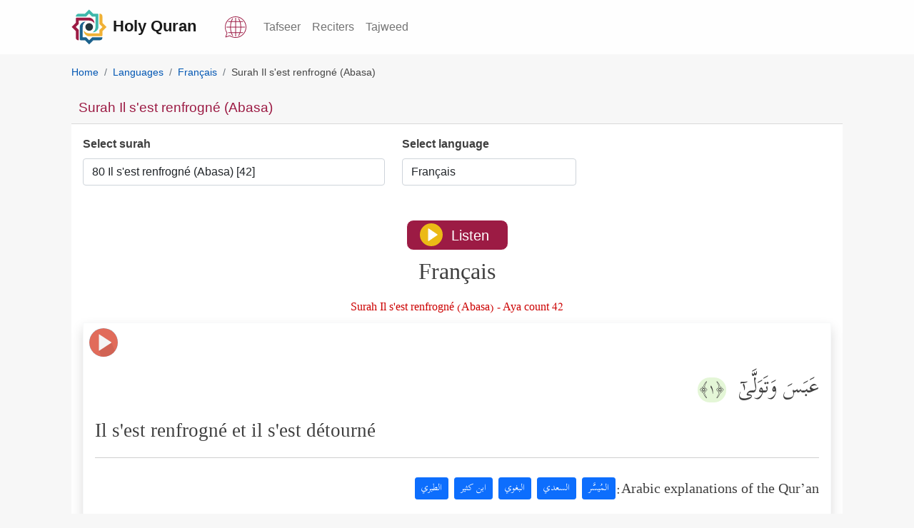

--- FILE ---
content_type: text/html; charset=utf-8
request_url: https://quran.islamonline.net/translate-fr-80
body_size: 18538
content:
<!DOCTYPE html>
<html lang="fr">
<head>
<meta charset="utf-8">
<meta name="viewport" content="width=device-width, initial-scale=1, shrink-to-fit=no">
<meta http-equiv="X-UA-Compatible" content="IE=edge">
<link rel="dns-prefetch" href="https://islamonline.net" />
<link rel="dns-prefetch" href="https://www.googletagmanager.com" />
<link rel="dns-prefetch" href="https://cdnjs.cloudflare.com" />

<meta name="theme-color" content="#bc4476">
<meta name="mobile-web-app-capable" content="yes">
<meta name="apple-touch-fullscreen" content="yes">
<meta name="apple-mobile-web-app-title" content="Quran IslamOnline">
<meta name="application-name" content="Quran IslamOnline">
<meta name="apple-mobile-web-app-capable" content="yes">
<meta name="apple-mobile-web-app-status-bar-style" content="default">
<link rel="apple-touch-icon" sizes="192x192" href="/favicon/android-chrome-192x192.png?1">
<link rel="apple-touch-icon" sizes="512x512" href="/favicon/android-chrome-512x512.png?1">
<link rel="shortcut icon" type="image/x-icon" href="/favicon.ico">
<meta name="description" content="Il s'est renfrogn&eacute; (Abasa)  | Français uses standard Uthmani script and features commentary and recitation from famous Qur’anic reciters">
<link rel="canonical" href="https://quran.islamonline.net/translate-fr-80">

<title>Surah Il s'est renfrogn&eacute; (Abasa)  | Français</title>
<meta property="og:locale" content="en_US">
<meta property="og:type" content="article">
<meta property="og:title" content="Surah Il s'est renfrogn&eacute; (Abasa)  | Français">
<meta property="og:description" content="Il s'est renfrogn&eacute; (Abasa)  | Français uses standard Uthmani script and features commentary and recitation from famous Qur’anic reciters">
<meta property="og:url" content="https://quran.islamonline.net/translate-fr-80">
<meta property="og:site_name" content="Holy Quran - IslamOnline">
<meta property="article:publisher" content="https://quran.islamonline.net">
<meta property="article:published_time" content="2022-03-05T07:25:51+00:00">
<meta property="article:modified_time" content="2022-03-05T09:33:35+00:00">
<meta property="og:updated_time" content="2022-03-05T09:33:35+00:00">
<meta property="og:image" content="https://quran.islamonline.net/style/islamonline1/images/og-small4.png">
<meta property="og:image:width" content="368">
<meta property="og:image:height" content="200">
<meta name="twitter:card" content="summary_large_image">
<meta name="twitter:description" content="Il s'est renfrogn&eacute; (Abasa)  | Français uses standard Uthmani script and features commentary and recitation from famous Qur’anic reciters">
<meta name="twitter:title" content="Surah Il s'est renfrogn&eacute; (Abasa)  | Français">
<meta name="twitter:site" content="@islamonline">
<meta name="twitter:image" content="https://quran.islamonline.net/style/islamonline1/images/og-small4.png">
<meta name="twitter:creator" content="@islamonline">

			<script type="application/ld+json">
			{
			  "@context": "https://schema.org",
			  "@type": ["Article", "NewsArticle"],
			  "mainEntityOfPage": {
				"@type": "WebPage",
				"@id": "https://quran.islamonline.net/translate-fr-80#content"
			},
			"headline": "Surah Il s'est renfrogn&eacute; (Abasa)  | Français",
			"description": "Il s'est renfrogn&eacute; (Abasa)  | Français uses standard Uthmani script and features commentary and recitation from famous Qur’anic reciters",

			"image": "https://quran.islamonline.net/style/islamonline1/images/logo.svg",
			"datePublished": "2022-03-05T08:00:00+08:00",
			"dateModified": "2022-03-05T09:20:00+08:00",
			"author": {
				"@type": "Organization",
				"name": "Islamonline",
				"url": "https://quran.islamonline.net"
			},
			"publisher": {
				"@type": "Organization",
				"name": "Islamonline",
				"logo": {
					"@type": "ImageObject",
					"url": "https://quran.islamonline.net/style/islamonline1/images/logo.svg"
				}
			}
			}
			</script>		
				



<script type="text/javascript" src="https://quran.islamonline.net/style/islamonline1/js/quran.js"></script>
<link rel="preload" type="text/css" href="https://quran.islamonline.net/style/islamonline1/css/bootstrap.min.css" as="style">

<link rel="preload" href="https://quran.islamonline.net/style/islamonline1/fonts/Kitab-Regular.ttf" as="font" type="font/ttf" crossorigin="anonymous">


<link rel="manifest" href="/superpwa-manifest.json?e6">	
		<link rel="stylesheet" type="text/css" href="https://quran.islamonline.net/style/islamonline1/css/bootstrap.min.css">
<link rel="stylesheet" type="text/css" href="https://quran.islamonline.net/style/islamonline1/css/style.min.css?3.3">
<link rel="stylesheet" type="text/css" href="https://quran.islamonline.net/style/islamonline1/fonts/font-icon/style.css?3.3">


<script type="text/javascript" src="https://quran.islamonline.net/style/islamonline1/js/soundmanager2-nodebug-jsmin.js"></script><script type="text/javascript" src="https://quran.islamonline.net/style/islamonline1/js/mp3-player-button.js"></script>


<style>
          :root {
            --color-brand-primary: #9c1b44;
            --color-brand-secondary-green: #3eb8ab;
            --color-brand-secondary-blue: #1b618c;
            --color-brand-secondary-orange: #f0b135;
            --color-text-default: #161616;
            --Section-TitleTextColor: #161616;
            --color-text-heading: #081822;
            --color-text-body: #3c4e59;
            --Card-DescTextColor: #3c4e59;
            --Card-TitleTextColor: #161616;
            --Card-CaptionTextColor: #3c4e59;
            --color-text-body-lighter: #8f99a0;
            --color-border-default: #8f99a0;
            --color-status-success: #4e9966;
            --color-status-warning: #f97816;
            --color-status-info: #169de1;
            --color-status-danger: #e4514f;
            --color-white: #ffffff;
            --color-dark: #161616;
            --color-background: #ffffff;
            --color-background-item: #ffffff;
            --color-background-body: #ffffff;
            --color-background-input: #ffffff;
            --color-background-item-light: #ffffff;
            --color-background-menu: #f2f2f2;
            --color-gray-light: #e7eaeb;
            --color-text-oncolor: #ffffff;
            --color-background-gray: #ccd1d4;
            --color-background-lightgray: #f7f8f9;
            --color-background-section-lightgray: #f7f8f9;
            --color-background-bluelight: #e8eff4;
            --footer-bg: var(--logo-5);
            --content-a-color: #0056B3;
            --Tag-Blue-TextColor: #134563;
            --color-text-primary: #560F25;
            --color-text-ColorPressed: #6F1330;
            --color-button-hover: #6F1330;
            --color-button-pressed: #560F25;
            --Card-BoxShadow: -1px -1px 1px rgba(0, 0, 0, 0.08) inset, 1px 1px 2px rgba(0, 0, 0, 0.08) inset;
            --radius-md: 12px;
            --radius-none: 0px;
            --radius-sm: 8px;
            --radius-xs: 4px;
            --radius-lg: 16px;
            --radius-xl: 24px;
            --radius-full: 999px;

            --spacing-none: 0px;
            --spacing-xs: 4px;
            --spacing-sm: 6px;
            --spacing-md: 8px;
            --spacing-lg: 12px;
            --spacing-xl: 16px;
            --spacing-xxl: 20px;

            --text-h1: 60px;
            --text-h2: 48px;
            --text-h3: 40px;
            --text-h4: 32px;
            --text-h5: 24px;
            --text-h6: 20px;
            --text-text: 16px;
            --text-text-sm: 14px;
            --icon-size-none: 0px;
            --icon-size-xxs: 8px;
            --icon-size-sm: 16px;
            --icon-size-md: 20px;
            --icon-size-lg: 24px;
            --icon-size-xl: 32px;
            --icon-size-2xl: 36px;
            --icon-size-xs: 12px;
            --icon-size-3xl: 40px;
            --icon-size-4xl: 48px;
            --icon-set-url2: url('https://islamonline.net/wp-content/themes/is-login/files/image/icons-v5.svg?v1');
            --icon-set-url: url('https://islamonline.net/wp-content/themes/is-login/files/image/icons.svg?v1');
            --icon-set-width: 480px;
            --icon-set-scal: scale(0.85);
            --bg1: #ffffff;
            --lightgray-bg: #fafafa;
            --dark-bg-color: #ffffff;
            --color1: #560f25;
            --color2: #22655e;
            --color3: #e0b8c5;
            --color4: #b3babf;
            --color5: #313131;
            --color6: #8f99a0;
            --color7: #ccd1d4;
            --underline-black: #3c4e59;

            --logo-1: #9c1b44;
            --logo-2: #1b618c;
            --logo-3: #f0b135;
            --logo-4: #3eb8ab;
            --logo-5: #25363d;
        }
        html.darkmode {
            --color-brand-primary: #d46588;
            --color-brand-secondary-green: #52b4aa;
            --color-brand-secondary-blue: #71afd5;
            --color-brand-secondary-orange: #be8a23;
            --color-text-default: #d4d4d4;
            --Section-TitleTextColor: #d4d4d4;
            --color-text-heading: #c0daea;
            --color-text-body: #bccad3;
            --Card-TitleTextColor: #bccad3;
            --Card-CaptionTextColor: #bccad3;
            --Card-DescTextColor: #d4d4d4;
            --color-text-body-lighter: #afbac2;
            --color-border-default: #b1bac0;
            --color-status-success: #6aa87e;
            --color-status-warning: #d56d1d;
            --color-status-info: #319ed4;
            --color-status-danger: #a92e2c;
            --color-background: #081822;
            --color-white: #ffffff;
            --color-dark: #ffffff;
            --color-background-item: #0b293b;
            --color-background-body: #081822;
            --color-background-input: #0f354d;
            --color-gray-light: #b5b2b2;
            --color-text-oncolor: #ffffff;
            --color-background-item-light: #0f354d;
            --color-background-menu: #0e2331ff;
            --color-background-gray: #081822;
            --color-background-lightgray: #0f354d;
            --color-background-section-dark: #081822;
            --color-background-section-lightgray: #0f354d;
            --color-background-bluelight: #19435d;
            --footer-bg: #081822;
            --content-a-color: #52b4aa;
            --Tag-Blue-TextColor: #134563;
            --Tag-Blue-bg: #E8EFF4;
            --color-text-primary: #d46588;
            --color-button-hover: #6F1330;
            --color-button-pressed: #560F25;
            --Card-BoxShadow:
                -1px -1px 1px rgba(255, 255, 255, 0.08) inset,
                1px 1px 2px rgba(255, 255, 255, 0.08) inset;

            --bg1: #0B2230;
            --lightgray-bg: #0a2536;
            --color1: #0b2230;
            --color2: #22655e;
            --color3: #e0b8c5;
            --color4: #B3BABF;
            --color5: #f0f0f0;
            --color6: #8F99A0;

        }

        .svg-icon {
            width: 26px;
            height: 26px;
            background-image: var(--icon-set-url);
            background-size: var(--icon-set-width);
            background-position: 0 40px;
            display: inline-block;
            transform: var(--icon-set-scal);
        }
        .icon-facebook {
            background-position: -291px -99px;
        }

        .icon-whatsapp {
            background-position: -451px -99px;
        }

        .icon-twitter {
            background-position: -354px -99px;
        }

        footer .svg-icon {
            filter: brightness(1.5);
        }

        .icon-youtube {
            background-position: -257px -99px;
        }

        .icon-instagram {
            background-position: -386px -99px;
        }

        .icon-google-news {
            background-position: -418px -99px;
        }

        .icon-soundcloud {
            background-position: -321px -100px;
        }

        .icon-mail {
            background-position: -276px -114px;
        }
        footer a.social_icon {
          margin: 0px 6px 0px 6px;
          margin-inline-start: 0;
          filter: drop-shadow(0px 1px 1px #000);
          display: inline-block;
          padding: 0px;
      }
</style>

<script data-cfasync="false" nonce="f5a7f96f-bb92-4bab-82b3-10002548a9ea">try{(function(w,d){!function(j,k,l,m){if(j.zaraz)console.error("zaraz is loaded twice");else{j[l]=j[l]||{};j[l].executed=[];j.zaraz={deferred:[],listeners:[]};j.zaraz._v="5874";j.zaraz._n="f5a7f96f-bb92-4bab-82b3-10002548a9ea";j.zaraz.q=[];j.zaraz._f=function(n){return async function(){var o=Array.prototype.slice.call(arguments);j.zaraz.q.push({m:n,a:o})}};for(const p of["track","set","debug"])j.zaraz[p]=j.zaraz._f(p);j.zaraz.init=()=>{var q=k.getElementsByTagName(m)[0],r=k.createElement(m),s=k.getElementsByTagName("title")[0];s&&(j[l].t=k.getElementsByTagName("title")[0].text);j[l].x=Math.random();j[l].w=j.screen.width;j[l].h=j.screen.height;j[l].j=j.innerHeight;j[l].e=j.innerWidth;j[l].l=j.location.href;j[l].r=k.referrer;j[l].k=j.screen.colorDepth;j[l].n=k.characterSet;j[l].o=(new Date).getTimezoneOffset();if(j.dataLayer)for(const t of Object.entries(Object.entries(dataLayer).reduce((u,v)=>({...u[1],...v[1]}),{})))zaraz.set(t[0],t[1],{scope:"page"});j[l].q=[];for(;j.zaraz.q.length;){const w=j.zaraz.q.shift();j[l].q.push(w)}r.defer=!0;for(const x of[localStorage,sessionStorage])Object.keys(x||{}).filter(z=>z.startsWith("_zaraz_")).forEach(y=>{try{j[l]["z_"+y.slice(7)]=JSON.parse(x.getItem(y))}catch{j[l]["z_"+y.slice(7)]=x.getItem(y)}});r.referrerPolicy="origin";r.src="/cdn-cgi/zaraz/s.js?z="+btoa(encodeURIComponent(JSON.stringify(j[l])));q.parentNode.insertBefore(r,q)};["complete","interactive"].includes(k.readyState)?zaraz.init():j.addEventListener("DOMContentLoaded",zaraz.init)}}(w,d,"zarazData","script");window.zaraz._p=async d$=>new Promise(ea=>{if(d$){d$.e&&d$.e.forEach(eb=>{try{const ec=d.querySelector("script[nonce]"),ed=ec?.nonce||ec?.getAttribute("nonce"),ee=d.createElement("script");ed&&(ee.nonce=ed);ee.innerHTML=eb;ee.onload=()=>{d.head.removeChild(ee)};d.head.appendChild(ee)}catch(ef){console.error(`Error executing script: ${eb}\n`,ef)}});Promise.allSettled((d$.f||[]).map(eg=>fetch(eg[0],eg[1])))}ea()});zaraz._p({"e":["(function(w,d){})(window,document)"]});})(window,document)}catch(e){throw fetch("/cdn-cgi/zaraz/t"),e;};</script></head>
<body>

    <nav class="navbar navbar-expand-lg navbar-light bg-light sticky-topx custom-nav">
      <div class="container">
        <a class="navbar-brand custom-navbar-brand" href="https://quran.islamonline.net/"><img alt="Logo" width="50" height="50" src="/style/islamonline1/favicon.svg"><span class="px-2">Holy Quran</span></a>
		<div class="d-flex">
            <div class="nav-item dropdown mx-3">
                <a class="nav-link1" href="https://quran.islamonline.net/languages" aria-label="Language">
                    <svg xmlns="http://www.w3.org/2000/svg" width="30" height="30" viewBox="0 0 470 470">
                        <path fill="currentColor" d="M432.5 227.5h-77c-.6-37.4-5.8-73.6-14.8-105.7h50.5a7.5 7.5 0 1 0 0-15h-55.1c-8-24.2-18.3-45.5-30.5-62.6a7.5 7.5 0 1 0-12.3 8.7 216.5 216.5 0 0 1 27 54h-77.8V37.4a7.5 7.5 0 1 0-15 0v69.3h-77.8c7.3-20.7 16.3-39 27-54a7.5 7.5 0 0 0-12.3-8.6 236.4 236.4 0 0 0-30.5 62.6H78.8a7.5 7.5 0 1 0 0 15h50.5c-9 32-14.2 68.3-14.8 105.7h-77a7.5 7.5 0 1 0 0 15h77c.6 37.4 5.8 73.6 14.8 105.7H78.8a7.5 7.5 0 1 0 0 15h55c8.1 24.2 18.4 45.5 30.7 62.7a7.5 7.5 0 1 0 12.2-8.8 216.5 216.5 0 0 1-27-54h77.8v69.4a7.5 7.5 0 1 0 15 0v-69.3h77.8c-7.3 20.7-16.3 39-27 54a7.5 7.5 0 0 0 12.2 8.7 236.4 236.4 0 0 0 30.6-62.7h55.1a7.5 7.5 0 1 0 0-15h-50.5c9-32 14.2-68.3 14.8-105.7h77a7.5 7.5 0 1 0 0-15zM325.1 121.8c9.4 31.7 14.7 68 15.4 105.7h-98V121.8h82.6zm-180.2 0h82.6v105.7h-98c.7-37.7 6-74 15.4-105.7zm0 226.4c-9.4-31.7-14.7-68-15.4-105.7h98v105.7h-82.6zm180.2 0h-82.6V242.5h98c-.7 37.7-6 74-15.4 105.7z"/>
                        <path fill="currentColor" d="M401.2 68.8C356.8 24.4 297.8 0 235 0S113.2 24.4 68.8 68.8 0 172.2 0 235c0 46.3 13.4 90.9 38.8 129.3L10 450.5a7.5 7.5 0 0 0 9.5 9.5l86.2-28.8C144 456.6 188.7 470 235 470c62.8 0 121.8-24.4 166.2-68.8S470 297.8 470 235c0-62.8-24.4-121.8-68.8-166.2zM235 455c-44.5 0-87.4-13.2-124-38.2a7.5 7.5 0 0 0-6.6-1L29 441l25.2-75.4c.7-2.3.4-4.7-1-6.6A220.2 220.2 0 0 1 235 15c121.3 0 220 98.7 220 220s-98.7 220-220 220z"/></svg>
                    </a>
            </div>
            <span class="header_btn d-none">
                <a id="accessibilityButton" data-toggle="modal" href="#accessibility_modal" aria-label="Accessibility"><span class="icon-accessibility"></span></a>
            </span>
            <button class="navbar-toggler" type="button" data-bs-toggle="collapse" data-bs-target="#navbarNav" aria-controls="navbarNav" aria-expanded="false" aria-label="Toggle navigation">
            <span class="navbar-toggler-icon"></span>
            </button>
		</div>
        <div class="collapse navbar-collapse" id="navbarNav">
          <ul class="navbar-nav ms-autox">
            <li class="nav-item"><a class="nav-link" href="https://quran.islamonline.net/#tafseer">Tafseer</a></li>
		<li class="nav-item"><a class="nav-link" href="https://quran.islamonline.net/reciters">Reciters</a></li>
		<li class="nav-item"><a class="nav-link" href="https://quran.islamonline.net/tajweed">Tajweed</a></li>
		
          </ul>
        </div>
      </div>
    </nav>

    <header class="header-wrapper">
    	<div class="container">
        
    	</div>
    </header>

    <div class="container well">
      
<nav aria-label="breadcrumb" class="custom-breadcrumb"><ol id="breadcrumb" class="breadcrumb" itemscope itemtype="http://schema.org/BreadcrumbList"><li class="breadcrumb-item" itemprop="itemListElement" itemscope itemtype="http://schema.org/ListItem"><a itemprop="item" href="https://quran.islamonline.net"><span itemprop="name">Home</span></a><meta itemprop="position" content="1" /></li><li class="breadcrumb-item" itemprop="itemListElement" itemscope itemtype="http://schema.org/ListItem"><a itemprop="item" href="https://quran.islamonline.net/languages"><span itemprop="name">Languages</span></a><meta itemprop="position" content="2" /></li><li class="breadcrumb-item" itemprop="itemListElement" itemscope itemtype="http://schema.org/ListItem"><a itemprop="item" href="https://quran.islamonline.net/language-fr"><span itemprop="name">Français</span></a><meta itemprop="position" content="3" /></li><li class="breadcrumb-item active" aria-current="page">Surah Il s'est renfrogn&eacute; (Abasa) </li></ol></nav><div class="card card-custom">
	<div class="card-header">
	<h1 class="the_title">Surah Il s'est renfrogn&eacute; (Abasa) </h1>
	</div>
	<div class="card-body">
		<div class="row mb-3 VFX1728618726e"><div class="col-12 col-sm-7 col-md-7 col-lg-5 mb-3 cstv2"><div class="surah-list page-RTV"><label class="mb-2" for="surah_list"><strong>Select surah</strong></label><select class="form-control" name="forma" onchange="location = this.options[this.selectedIndex].value;" id="surah_list"><option value="#">Select surah</option><option value="https://quran.islamonline.net/translate-fr-1" title="Al-Fatihah (The Opening)">1 Prologue (Al-Fatiha) [7]</option><option value="https://quran.islamonline.net/translate-fr-2" title="Al-Baqarah (The Cow)">2 La g&eacute;nisse (Al-Baqarah) [286]</option><option value="https://quran.islamonline.net/translate-fr-3" title="Al-Imran (The Famiy of Imran)">3 La famille d'Imran (Al-Imran) [200]</option><option value="https://quran.islamonline.net/translate-fr-4" title="An-Nisa (The Women)">4 Les femmes (An-Nisa') [176]</option><option value="https://quran.islamonline.net/translate-fr-5" title="Al-Maidah (The Table spread with Food)">5 La table servie (Al-Maydah) [120]</option><option value="https://quran.islamonline.net/translate-fr-6" title="Al-An'am (The Cattle)">6 Les bestiaux (Al-An&rsquo;ame) [165]</option><option value="https://quran.islamonline.net/translate-fr-7" title="Al-A'raf (The Heights)">7 Al-A&rsquo;raf [206]</option><option value="https://quran.islamonline.net/translate-fr-8" title="Al-Anfal (The Spoils of War)">8 Le butin (Al-Anf&acirc;l) [75]</option><option value="https://quran.islamonline.net/translate-fr-9" title="At-Taubah (The Repentance)">9 Le repentir (At-Tawbah) [129]</option><option value="https://quran.islamonline.net/translate-fr-10" title="Yunus (Jonah)">10 Jonas (Younouss) [109]</option><option value="https://quran.islamonline.net/translate-fr-11" title="Hud">11 Hud [123]</option><option value="https://quran.islamonline.net/translate-fr-12" title="Yusuf (Joseph)">12 Joseph (Youso&ucirc;f) [111]</option><option value="https://quran.islamonline.net/translate-fr-13" title="Ar-Ra'd (The Thunder)">13 Le tonnerre (Ar-Raad) [43]</option><option value="https://quran.islamonline.net/translate-fr-14" title="Ibrahim (Abraham)">14 Abraham (Ibrahim) [52]</option><option value="https://quran.islamonline.net/translate-fr-15" title="Al-Hijr (The Rocky Tract)">15 Al-Hijr [99]</option><option value="https://quran.islamonline.net/translate-fr-16" title="An-Nahl (The Bees)">16 Les abeilles (An-Nahl) [128]</option><option value="https://quran.islamonline.net/translate-fr-17" title="Al-Isra (The Night Journey)">17 Le voyage nocturne (Al-Israh) [111]</option><option value="https://quran.islamonline.net/translate-fr-18" title="Al-Kahf (The Cave)">18 La caverne (Al-Kahf) [110]</option><option value="https://quran.islamonline.net/translate-fr-19" title="Maryam (Mary)">19 Marie (Maryem) [98]</option><option value="https://quran.islamonline.net/translate-fr-20" title="Taha">20 T&acirc;-H&acirc; [135]</option><option value="https://quran.islamonline.net/translate-fr-21" title="Al-Anbiya (The Prophets)">21 Les proph&egrave;tes (Al-Anbiya) [112]</option><option value="https://quran.islamonline.net/translate-fr-22" title="Al-Hajj (The Pilgrimage)">22 Le p&egrave;lerinage (Al-Hajj) [78]</option><option value="https://quran.islamonline.net/translate-fr-23" title="Al-Mu'minoon (The Believers)">23 Les croyants (Al-Mouminoune) [118]</option><option value="https://quran.islamonline.net/translate-fr-24" title="An-Noor (The Light)">24 La lumi&egrave;re (An-Nour) [64]</option><option value="https://quran.islamonline.net/translate-fr-25" title="Al-Furqan (The Criterion)">25 Le discernement (Al Fourqane) [77]</option><option value="https://quran.islamonline.net/translate-fr-26" title="Ash-Shuara (The Poets)">26 Les po&egrave;tes (As-Chouaraa) [227]</option><option value="https://quran.islamonline.net/translate-fr-27" title="An-Naml (The Ants)">27 Les fourmis (An-Naml) [93]</option><option value="https://quran.islamonline.net/translate-fr-28" title="Al-Qasas (The Stories)">28 Le r&egrave;cit (Al-Qassas) [88]</option><option value="https://quran.islamonline.net/translate-fr-29" title="Al-Ankaboot (The Spider)">29 L'araign&egrave;e (Al-Ankabout) [69]</option><option value="https://quran.islamonline.net/translate-fr-30" title="Ar-Room (The Romans)">30 Les romains (Ar-Roum) [60]</option><option value="https://quran.islamonline.net/translate-fr-31" title="Luqman">31 Louqmane [34]</option><option value="https://quran.islamonline.net/translate-fr-32" title="As-Sajdah (The Prostration)">32 La prosternation (As-Sajda) [30]</option><option value="https://quran.islamonline.net/translate-fr-33" title="Al-Ahzab (The Combined Forces)">33 Les coalis&eacute;s (Al-Ahzab) [73]</option><option value="https://quran.islamonline.net/translate-fr-34" title="Saba (Sheba)">34 Sabaa [54]</option><option value="https://quran.islamonline.net/translate-fr-35" title="Fatir (The Orignator)">35 Le Cr&eacute;ateur (Fatir) [45]</option><option value="https://quran.islamonline.net/translate-fr-36" title="Ya-seen">36 Ya-Sin [83]</option><option value="https://quran.islamonline.net/translate-fr-37" title="As-Saaffat (Those Ranges in Ranks)">37 Les rang&eacute;s (As-Saffat) [182]</option><option value="https://quran.islamonline.net/translate-fr-38" title="Sad (The Letter Sad)">38 S&acirc;d [88]</option><option value="https://quran.islamonline.net/translate-fr-39" title="Az-Zumar (The Groups)">39 Les groupes (Az-Zoumar) [75]</option><option value="https://quran.islamonline.net/translate-fr-40" title="Ghafir (The Forgiver God)">40 Le pardonneur (Ghafir) [85]</option><option value="https://quran.islamonline.net/translate-fr-41" title="Fussilat (Explained in Detail)">41 Les versets d&eacute;taill&eacute;s (Foussil [54]</option><option value="https://quran.islamonline.net/translate-fr-42" title="Ash-Shura (Consultation)">42 La consultation (Achoura) [53]</option><option value="https://quran.islamonline.net/translate-fr-43" title="Az-Zukhruf (The Gold Adornment)">43 L'ornement (Azzoukhrof) [89]</option><option value="https://quran.islamonline.net/translate-fr-44" title="Ad-Dukhan (The Smoke)">44 La fum&eacute;e (Ad-Doukhan) [59]</option><option value="https://quran.islamonline.net/translate-fr-45" title="Al-Jathiya (Crouching)">45 L'agenouill&eacute;e (Al-Jathya) [37]</option><option value="https://quran.islamonline.net/translate-fr-46" title="Al-Ahqaf (The Curved Sand-hills)">46 Al-Ahq&acirc;f  [35]</option><option value="https://quran.islamonline.net/translate-fr-47" title="Muhammad">47 Mohammed  [38]</option><option value="https://quran.islamonline.net/translate-fr-48" title="Al-Fath (The Victory)">48 La victoire &eacute;clatante (Al-Fath [29]</option><option value="https://quran.islamonline.net/translate-fr-49" title="Al-Hujurat (The Dwellings)">49 Les appartements (Al-Houjourat [18]</option><option value="https://quran.islamonline.net/translate-fr-50" title="Qaf (The Letter Qaf)">50 Q&acirc;f  [45]</option><option value="https://quran.islamonline.net/translate-fr-51" title="Adh-Dhariyat (The Wind that Scatter)">51 Qui &eacute;parpillent (Ad-Dariyat)  [60]</option><option value="https://quran.islamonline.net/translate-fr-52" title="At-Tur (The Mount)">52 At-T&ucirc;r  [49]</option><option value="https://quran.islamonline.net/translate-fr-53" title="An-Najm (The Star)">53 L'&eacute;toile (An-Najm)  [62]</option><option value="https://quran.islamonline.net/translate-fr-54" title="Al-Qamar (The Moon)">54 La lune (Al-Qamar) [55]</option><option value="https://quran.islamonline.net/translate-fr-55" title="Ar-Rahman (The Most Graciouse)">55 Le Tout Mis&eacute;ricordieux (Ar-Rah [78]</option><option value="https://quran.islamonline.net/translate-fr-56" title="Al-Waqi'ah (The Event)">56 L'ev&eacute;nement (Al-Waqi'a)  [96]</option><option value="https://quran.islamonline.net/translate-fr-57" title="Al-Hadid (The Iron)">57 Le fer (Al-Hadid)  [29]</option><option value="https://quran.islamonline.net/translate-fr-58" title="Al-Mujadilah (She That Disputeth)">58 La discussion (Al-Moujadalah)  [22]</option><option value="https://quran.islamonline.net/translate-fr-59" title="Al-Hashr (The Gathering)">59 L'exode (Al-Hasr)  [24]</option><option value="https://quran.islamonline.net/translate-fr-60" title="Al-Mumtahanah (The Woman to be examined)">60 L'&eacute;prouv&eacute;e (Al-Moumtahina)  [13]</option><option value="https://quran.islamonline.net/translate-fr-61" title="As-Saff (The Row)">61 Le rang (As-Saff) [14]</option><option value="https://quran.islamonline.net/translate-fr-62" title="Al-Jumu'ah (Friday)">62 Le vendredi (Al-Joumou&rsquo;a)  [11]</option><option value="https://quran.islamonline.net/translate-fr-63" title="Al-Munafiqoon (The Hypocrites)">63 Les hypocrites (Al-Mounafiqoun [11]</option><option value="https://quran.islamonline.net/translate-fr-64" title="At-Taghabun (Mutual Loss &amp;amp; Gain)">64 La grande perte (At-Tagaboun)  [18]</option><option value="https://quran.islamonline.net/translate-fr-65" title="At-Talaq (The Divorce)">65 Le divorce (At-Talaq)  [12]</option><option value="https://quran.islamonline.net/translate-fr-66" title="At-Tahrim (The Prohibition)">66 L'interdiction (At-Tahrim)  [12]</option><option value="https://quran.islamonline.net/translate-fr-67" title="Al-Mulk (Dominion)">67 La royaut&eacute; (Al-Moulk)  [30]</option><option value="https://quran.islamonline.net/translate-fr-68" title="Al-Qalam (The Pen)">68 La plume (Al-Qalam) [52]</option><option value="https://quran.islamonline.net/translate-fr-69" title="Al-Haaqqah (The Inevitable)">69 Celle qui montre la v&eacute;rit&eacute; (Al [52]</option><option value="https://quran.islamonline.net/translate-fr-70" title="Al-Ma'arij (The Ways of Ascent)">70 Les voies d'ascension (Al- Ma&rsquo; [44]</option><option value="https://quran.islamonline.net/translate-fr-71" title="Nooh">71 No&eacute; (Nouh)  [28]</option><option value="https://quran.islamonline.net/translate-fr-72" title="Al-Jinn (The Jinn)">72 Les djinns (Al-Jinn)  [28]</option><option value="https://quran.islamonline.net/translate-fr-73" title="Al-Muzzammil (The One wrapped in Garments)">73 L'envelopp&eacute; (Al-Mouzzamil)  [20]</option><option value="https://quran.islamonline.net/translate-fr-74" title="Al-Muddaththir (The One Enveloped)">74 Le rev&ecirc;tu d'un manteau (Al-Mou [56]</option><option value="https://quran.islamonline.net/translate-fr-75" title="Al-Qiyamah (The Resurrection)">75 La r&eacute;surrection (Al-Qiyamah)  [40]</option><option value="https://quran.islamonline.net/translate-fr-76" title="Al-Insan (Man)">76 L'homme (Al-Inssane)  [31]</option><option value="https://quran.islamonline.net/translate-fr-77" title="Al-Mursalat (Those sent forth)">77 Les envoy&eacute;s (Al-Moursalate) [50]</option><option value="https://quran.islamonline.net/translate-fr-78" title="An-Naba' (The Great News)">78 La nouvelle (An-Nabaa)  [40]</option><option value="https://quran.islamonline.net/translate-fr-79" title="An-Nazi'at (Those who Pull Out)">79 Les anges qui arrachent les &acirc;m [46]</option><option value="https://quran.islamonline.net/translate-fr-80" title="Abasa (He frowned)" selected>80 Il s'est renfrogn&eacute; (Abasa)  [42]</option><option value="https://quran.islamonline.net/translate-fr-81" title="At-Takwir (The Overthrowing)">81 L'obscurcissement (At-Taqwir)  [29]</option><option value="https://quran.islamonline.net/translate-fr-82" title="Al-Infitar (The Cleaving)">82 La rupture (Al-Infit&acirc;r)  [19]</option><option value="https://quran.islamonline.net/translate-fr-83" title="Al-Mutaffifin (Those Who Deal in Fraud)">83 Les fraudeurs (Al-Moutaffifine [36]</option><option value="https://quran.islamonline.net/translate-fr-84" title="Al-Inshiqaq (The Splitting Asunder)">84 La d&eacute;chirure (Al-Insiqaq)  [25]</option><option value="https://quran.islamonline.net/translate-fr-85" title="Al-Burooj (The Big Stars)">85 Les constellations (Al-Bourouj [22]</option><option value="https://quran.islamonline.net/translate-fr-86" title="At-Tariq (The Night-Comer)">86 L'astre nocturne (At-Tar&icirc;q)  [17]</option><option value="https://quran.islamonline.net/translate-fr-87" title="Al-A'la (The Most High)">87 Le Tr&egrave;s-Haut (Al-A&rsquo;la) [19]</option><option value="https://quran.islamonline.net/translate-fr-88" title="Al-Ghashiya (The Overwhelming)">88 L'enveloppante (Al-Ghasiyah)  [26]</option><option value="https://quran.islamonline.net/translate-fr-89" title="Al-Fajr (The Dawn)">89 L'aube (Al-Fajr)  [30]</option><option value="https://quran.islamonline.net/translate-fr-90" title="Al-Balad (The City)">90 La cit&eacute; (Al-Balad)  [20]</option><option value="https://quran.islamonline.net/translate-fr-91" title="Ash-Shams (The Sun)">91 Le soleil (Ach-Chamss)  [15]</option><option value="https://quran.islamonline.net/translate-fr-92" title="Al-Layl (The Night)">92 La nuit (Al-Layl)  [21]</option><option value="https://quran.islamonline.net/translate-fr-93" title="Ad-Dhuha (The Forenoon)">93 Le jour montant (Ad-Douha)  [11]</option><option value="https://quran.islamonline.net/translate-fr-94" title="As-Sharh (The Opening Forth)">94 L'ouverture (As-Sarh)  [8]</option><option value="https://quran.islamonline.net/translate-fr-95" title="At-Tin (The Fig)">95 Le figuier (At-Tin)  [8]</option><option value="https://quran.islamonline.net/translate-fr-96" title="Al-'alaq (The Clot)">96 L'adh&eacute;rence (Al-Alaq)  [19]</option><option value="https://quran.islamonline.net/translate-fr-97" title="Al-Qadr (The Night of Decree)">97 La Destin&eacute;e (Al-Qadr)  [5]</option><option value="https://quran.islamonline.net/translate-fr-98" title="Al-Bayyinah (The Clear Evidence)">98 La preuve (Al-Bayinah) [8]</option><option value="https://quran.islamonline.net/translate-fr-99" title="Az-Zalzalah (The Earthquake)">99 La secousse (Az-Zalzalah)  [8]</option><option value="https://quran.islamonline.net/translate-fr-100" title="Al-'adiyat (Those That Run)">100 Les coursiers (Al-Adiyate)  [11]</option><option value="https://quran.islamonline.net/translate-fr-101" title="Al-Qari'ah (The Striking Hour)">101 Le fracas (Al-Qariah)  [11]</option><option value="https://quran.islamonline.net/translate-fr-102" title="At-Takathur (The piling Up)">102 La course aux richesses (At-Ta [8]</option><option value="https://quran.islamonline.net/translate-fr-103" title="Al-Asr (The Time)">103 Le temps (Al-Asr)  [3]</option><option value="https://quran.islamonline.net/translate-fr-104" title="Al-Humazah (The Slanderer)">104 Les calomniateurs (Al-Houmazah [9]</option><option value="https://quran.islamonline.net/translate-fr-105" title="Al-Fil (The Elephant)">105 L'&eacute;l&eacute;phant (Al-F&icirc;l)  [5]</option><option value="https://quran.islamonline.net/translate-fr-106" title="Quraish">106 Qora&iuml;sh  [4]</option><option value="https://quran.islamonline.net/translate-fr-107" title="Al-Ma'un (Small Kindnesses)">107 L'ustensile (Al-Maoun)  [7]</option><option value="https://quran.islamonline.net/translate-fr-108" title="Al-Kauther (A River in Paradise)">108 L'abondance (Al-Kawtar)  [3]</option><option value="https://quran.islamonline.net/translate-fr-109" title="Al-Kafiroon (The Disbelievers)">109 Les infid&egrave;les (Al-Qafiroune)  [6]</option><option value="https://quran.islamonline.net/translate-fr-110" title="An-Nasr (The Help)">110 Les secours (An-Nasr)  [3]</option><option value="https://quran.islamonline.net/translate-fr-111" title="Al-Masad (The Palm Fibre)">111 Les fibres (Al-Masad)  [5]</option><option value="https://quran.islamonline.net/translate-fr-112" title="Al-Ikhlas (Sincerity)">112 Le monoth&eacute;isme pur (Al-Ikhlass [4]</option><option value="https://quran.islamonline.net/translate-fr-113" title="Al-Falaq (The Daybreak)">113 L'aube naissante (Al-Falaq)  [5]</option><option value="https://quran.islamonline.net/translate-fr-114" title="An-Nas (Mankind)">114 Les hommes (An-Nass) [6]</option></select></div></div><div class="col-12 col-sm-5  col-md-5 col-lg-3 mb-3 jhd989"><div class="languages-list page-RTV2"><label class="mb-2" for="languages_list"><strong>Select language</strong></label><select class="form-control" name="forml" onchange="location = this.options[this.selectedIndex].value;" id="languages_list"><option value="#">Select language</option><option title="Arabic - العربية - العربية" value="https://quran.islamonline.net/surah-80">العربية</option><option title="English - Sahih International - English - إنجليزي - صحيح انترناشيونال" value="https://quran.islamonline.net/translate-en-80">English</option><option title="English - Yusuf Ali - English - Yusuf Ali - إنجليزي - يوسف علي" value="https://quran.islamonline.net/translate-en-yusuf-ali-80">English - Yusuf Ali</option><option title="English - Transliteration - English - Transliteration - إنجليزي معرّب" value="https://quran.islamonline.net/translate-en-transliteration-80">English - Transliteration</option><option title="French - Français - فرنسي" value="https://quran.islamonline.net/translate-fr-80" selected>Français</option><option title="Turkish - Türkçe - تركي" value="https://quran.islamonline.net/translate-tr-80">Türkçe</option><option title="Indonesian - Indonesia - اندونيسي" value="https://quran.islamonline.net/translate-id-80">Indonesia</option><option title="Chinese - Chinese 中文 - صيني" value="https://quran.islamonline.net/translate-zh-80">Chinese 中文</option><option title="Japanese - Japanese 日本語 - ياباني" value="https://quran.islamonline.net/translate-ja-80">Japanese 日本語</option><option title="Italian - Italiano - ايطالي" value="https://quran.islamonline.net/translate-it-80">Italiano</option><option title="Malayalam - Malayalam മലയാളം - مالايالام" value="https://quran.islamonline.net/translate-ml-80">Malayalam മലയാളം</option><option title="Portuguese - Português - برتغالي" value="https://quran.islamonline.net/translate-pt-80">Português</option><option title="Spanish - Español - إسباني" value="https://quran.islamonline.net/translate-es-80">Español</option><option title="Urdu - Urdu اردو - أردو" value="https://quran.islamonline.net/translate-ur-80">Urdu اردو</option><option title="Bangali - Bangali বাংলা - بنغالي" value="https://quran.islamonline.net/translate-bn-80">Bangali বাংলা</option><option title="German - Deutsch - اللغة الألمانية" value="https://quran.islamonline.net/translate-de-80">Deutsch</option><option title="Persian - فارسى - فارسي" value="https://quran.islamonline.net/translate-fa-80">فارسى</option><option title="Romanian - Română - روماني" value="https://quran.islamonline.net/translate-ro-80">Română</option><option title="Russian - Русский - روسي" value="https://quran.islamonline.net/translate-ru-80">Русский</option><option title="Albanian - Shqip - الباني" value="https://quran.islamonline.net/translate-sq-80">Shqip</option><option title="Azerbaijani - Azəri - أذري" value="https://quran.islamonline.net/translate-az-80">Azəri</option><option title="Bosnian - Bosanski - بوسني" value="https://quran.islamonline.net/translate-bs-80">Bosanski</option><option title="Bulgarian - Bulgarian Български - بلغاري" value="https://quran.islamonline.net/translate-bg-80">Bulgarian Български</option><option title="Hausa - Hausa - الهاوسا" value="https://quran.islamonline.net/translate-ha-80">Hausa</option><option title="Kurdish - كوردی - كردي" value="https://quran.islamonline.net/translate-ku-80">كوردی</option><option title="Swahili - Swahili - كيني" value="https://quran.islamonline.net/translate-sw-80">Swahili</option><option title="Tajik - Tajik Тоҷикӣ - طاجيكي" value="https://quran.islamonline.net/translate-tg-80">Tajik Тоҷикӣ</option><option title="Uzbek - Uzbek Ўзбек - أوزبكي" value="https://quran.islamonline.net/translate-uz-80">Uzbek Ўзбек</option><option title="Hinid - Hinid - هندي" value="https://quran.islamonline.net/translate-hindi-80">Hinid</option><option title="Filipino (Tagalog) - Filipino (Tagalog) - الترجمة الفلبينية (تجالوج)" value="https://quran.islamonline.net/translate-tagalog-80">Filipino (Tagalog)</option></select></div></div></div><div class="row VXF6723te"><div class="col-12 mp3-player no-select"><div class="row"><div class="col-12 my-3 d-flex justify-content-center align-items-center"><div class="show-button play-pause-button-main" aria-label="استمع الآن"><div class="gray-player-btn d-flex align-items-center"><span class="play-pause-icon"></span><span class="play-label h5">Listen</span></div></div></div></div><div class="footer-popup white-bg mini"><div class="container player-content"><div class="minimize minimize-button rotate down"><svg xmlns="http://www.w3.org/2000/svg" viewBox="0 0 320 512" width="22" height="24"><path d="M143 352.3L7 216.3c-9.4-9.4-9.4-24.6 0-33.9l22.6-22.6c9.4-9.4 24.6-9.4 33.9 0l96.4 96.4 96.4-96.4c9.4-9.4 24.6-9.4 33.9 0l22.6 22.6c9.4 9.4 9.4 24.6 0 33.9l-136 136c-9.2 9.4-24.4 9.4-33.8 0z"></path></svg></div><div class="close-button"><svg xmlns="http://www.w3.org/2000/svg" width="22" height="22" fill="none" viewBox="0 0 24 24"><path stroke="#000" stroke-linecap="round" stroke-linejoin="round" stroke-width="2" d="m5 5 14 14M5 19 19 5"></path></svg></div>
					
			<audio class="player QuranAudio" src="https://cdn.islam-online.net/data/full/maher-al-muaiqly/080.mp3" datasrc="https://cdn.islam-online.net/data/full/maher-al-muaiqly/080.mp3"  controls="" controlslist="nodownload"></audio>
		
					<div class="plays-butn d-flex justify-content-center bd-highlight mb-3">
					<div class="rewind back15">
					<div class="rewind-img" aria-label="Audio Rewind Button"></div>
					</div>
					<div class="play-pause-button mx-4" aria-label="Audio Play/Pause Button">
						<span class="play-pause-icon"></span></div><div class="forward forward30">
					<div class="forward-img" aria-label="Audio Forward Button"></div>
					</div>
							<span class="RepeatBtn">
								<label class="checkbox-container no-select pointer" for="Repeat">
								<span class="label-text"></span>
								<input id="Repeat" name="Repeat" type="checkbox">
							
								<span class="checkmark-x"><svg xmlns="http://www.w3.org/2000/svg" width="32" height="32" fill="#cd4b4b" viewBox="0 0 24 24"><path fill-rule="evenodd" d="m7.414 19 2.293 2.293-1.414 1.414L3.586 18l4.707-4.707 1.414 1.414L7.414 17H16a3 3 0 0 0 3-3v-3h2v3a5 5 0 0 1-5 5H7.414Zm9.173-13.999-2.294-2.294 1.414-1.414L20.414 6l-4.707 4.707-1.414-1.414L16.585 7H8a3 3 0 0 0-3 3v3H3v-3a5 5 0 0 1 5-5h8.587Z"/></svg></span>
								</label>
							</span>
					<div class="totalTime small d-none" aria-label="Audio Total Time"></div>
					</div>
					</div>
					</div>
					</div></div><div id="translateindex"><h2 class="text-center">Français</h2><h6 class="englishtext">Surah Il s'est renfrogn&eacute; (Abasa)  - Aya count 42</h6><div class="ayat shadow p-3 mb-5 bg-whitex border border-light">
				<p class="hvr-grow mt-5 " lang="ar">عَبَسَ وَتَوَلَّىٰۤ <span class="aya-number">﴿١﴾</span></p> <div><div class="listen_aya hvr-bounce-in rv1 "><a href="https://cdn.islam-online.net/data/everyayah/ali-hozifi/080001.mp3" class="sm2_button" aria-label="Play" title="Play &quot;coins&quot;"><i class="fa fa-play"></i></a></div></div><div class="translate"><p class="hvr-wobble-horizontal">Il s'est renfrogné et il s'est détourné</p></div><div class="tafsir"><div class="tafsir-buttons my-3"><hr><span class="h5 inline-block d-block d-md-inline-block ">Arabic explanations of the Qur’an:</span><button class="tafsir_bu btn btn-white btn-primary btn-xs btn-sm" data-det="moyassar/80/1">المُيسَّر</button><button class="tafsir_bu btn btn-white btn-primary btn-xs btn-sm mx-2  " data-det="saadi/80/1">السعدي</button><button class="tafsir_bu btn btn-white btn-primary btn-xs btn-sm" data-det="baghawy/80/1">البغوي</button><button class="tafsir_bu btn btn-white btn-primary btn-xs btn-sm mx-2 " data-det="katheer/80/1">ابن كثير</button><button class="tafsir_bu btn btn-white btn-primary btn-sm btn-xs" data-det="tabary/80/1">الطبري</button><div class="tafsir_text"></div></div></div></div><div class="ayat2 shadow p-3 mb-5 bg-lightx border-light">
				<p class="hvr-grow mt-5 " lang="ar">أَن جَاۤءَهُ ٱلۡأَعۡمَىٰ <span class="aya-number">﴿٢﴾</span></p> <div><div class="listen_aya hvr-bounce-in rv1 "><a href="https://cdn.islam-online.net/data/everyayah/ali-hozifi/080002.mp3" class="sm2_button" aria-label="Play" title="Play &quot;coins&quot;"><i class="fa fa-play"></i></a></div></div><div class="translate"><p class="hvr-wobble-horizontal">parce que l'aveugle est venu à lui.</p></div><div class="tafsir"><div class="tafsir-buttons my-3"><hr><span class="h5 inline-block d-block d-md-inline-block ">Arabic explanations of the Qur’an:</span><button class="tafsir_bu btn btn-white btn-primary btn-xs btn-sm" data-det="moyassar/80/2">المُيسَّر</button><button class="tafsir_bu btn btn-white btn-primary btn-xs btn-sm mx-2  " data-det="saadi/80/2">السعدي</button><button class="tafsir_bu btn btn-white btn-primary btn-xs btn-sm" data-det="baghawy/80/2">البغوي</button><button class="tafsir_bu btn btn-white btn-primary btn-xs btn-sm mx-2 " data-det="katheer/80/2">ابن كثير</button><button class="tafsir_bu btn btn-white btn-primary btn-sm btn-xs" data-det="tabary/80/2">الطبري</button><div class="tafsir_text"></div></div></div></div><div class="ayat shadow p-3 mb-5 bg-whitex border border-light">
				<p class="hvr-grow mt-5 " lang="ar">وَمَا یُدۡرِیكَ لَعَلَّهُۥ یَزَّكَّىٰۤ <span class="aya-number">﴿٣﴾</span></p> <div><div class="listen_aya hvr-bounce-in rv1 "><a href="https://cdn.islam-online.net/data/everyayah/ali-hozifi/080003.mp3" class="sm2_button" aria-label="Play" title="Play &quot;coins&quot;"><i class="fa fa-play"></i></a></div></div><div class="translate"><p class="hvr-wobble-horizontal">Qui te dit: peut-être [cherche]-t-il à se purifier?</p></div><div class="tafsir"><div class="tafsir-buttons my-3"><hr><span class="h5 inline-block d-block d-md-inline-block ">Arabic explanations of the Qur’an:</span><button class="tafsir_bu btn btn-white btn-primary btn-xs btn-sm" data-det="moyassar/80/3">المُيسَّر</button><button class="tafsir_bu btn btn-white btn-primary btn-xs btn-sm mx-2  " data-det="saadi/80/3">السعدي</button><button class="tafsir_bu btn btn-white btn-primary btn-xs btn-sm" data-det="baghawy/80/3">البغوي</button><button class="tafsir_bu btn btn-white btn-primary btn-xs btn-sm mx-2 " data-det="katheer/80/3">ابن كثير</button><button class="tafsir_bu btn btn-white btn-primary btn-sm btn-xs" data-det="tabary/80/3">الطبري</button><div class="tafsir_text"></div></div></div></div><div class="ayat2 shadow p-3 mb-5 bg-lightx border-light">
				<p class="hvr-grow mt-5 " lang="ar">أَوۡ یَذَّكَّرُ فَتَنفَعَهُ ٱلذِّكۡرَىٰۤ <span class="aya-number">﴿٤﴾</span></p> <div><div class="listen_aya hvr-bounce-in rv1 "><a href="https://cdn.islam-online.net/data/everyayah/ali-hozifi/080004.mp3" class="sm2_button" aria-label="Play" title="Play &quot;coins&quot;"><i class="fa fa-play"></i></a></div></div><div class="translate"><p class="hvr-wobble-horizontal">ou à se rappeler en sorte que le rappel lui profite?</p></div><div class="tafsir"><div class="tafsir-buttons my-3"><hr><span class="h5 inline-block d-block d-md-inline-block ">Arabic explanations of the Qur’an:</span><button class="tafsir_bu btn btn-white btn-primary btn-xs btn-sm" data-det="moyassar/80/4">المُيسَّر</button><button class="tafsir_bu btn btn-white btn-primary btn-xs btn-sm mx-2  " data-det="saadi/80/4">السعدي</button><button class="tafsir_bu btn btn-white btn-primary btn-xs btn-sm" data-det="baghawy/80/4">البغوي</button><button class="tafsir_bu btn btn-white btn-primary btn-xs btn-sm mx-2 " data-det="katheer/80/4">ابن كثير</button><button class="tafsir_bu btn btn-white btn-primary btn-sm btn-xs" data-det="tabary/80/4">الطبري</button><div class="tafsir_text"></div></div></div></div><div class="ayat shadow p-3 mb-5 bg-whitex border border-light">
				<p class="hvr-grow mt-5 " lang="ar">أَمَّا مَنِ ٱسۡتَغۡنَىٰ <span class="aya-number">﴿٥﴾</span></p> <div><div class="listen_aya hvr-bounce-in rv1 "><a href="https://cdn.islam-online.net/data/everyayah/ali-hozifi/080005.mp3" class="sm2_button" aria-label="Play" title="Play &quot;coins&quot;"><i class="fa fa-play"></i></a></div></div><div class="translate"><p class="hvr-wobble-horizontal">Quant à celui qui se complaît dans sa suffisance (pour sa richesse)</p></div><div class="tafsir"><div class="tafsir-buttons my-3"><hr><span class="h5 inline-block d-block d-md-inline-block ">Arabic explanations of the Qur’an:</span><button class="tafsir_bu btn btn-white btn-primary btn-xs btn-sm" data-det="moyassar/80/5">المُيسَّر</button><button class="tafsir_bu btn btn-white btn-primary btn-xs btn-sm mx-2  " data-det="saadi/80/5">السعدي</button><button class="tafsir_bu btn btn-white btn-primary btn-xs btn-sm" data-det="baghawy/80/5">البغوي</button><button class="tafsir_bu btn btn-white btn-primary btn-xs btn-sm mx-2 " data-det="katheer/80/5">ابن كثير</button><button class="tafsir_bu btn btn-white btn-primary btn-sm btn-xs" data-det="tabary/80/5">الطبري</button><div class="tafsir_text"></div></div></div></div><div class="ayat2 shadow p-3 mb-5 bg-lightx border-light">
				<p class="hvr-grow mt-5 " lang="ar">فَأَنتَ لَهُۥ تَصَدَّىٰ <span class="aya-number">﴿٦﴾</span></p> <div><div class="listen_aya hvr-bounce-in rv1 "><a href="https://cdn.islam-online.net/data/everyayah/ali-hozifi/080006.mp3" class="sm2_button" aria-label="Play" title="Play &quot;coins&quot;"><i class="fa fa-play"></i></a></div></div><div class="translate"><p class="hvr-wobble-horizontal">tu vas avec empressement à sa rencontre.</p></div><div class="tafsir"><div class="tafsir-buttons my-3"><hr><span class="h5 inline-block d-block d-md-inline-block ">Arabic explanations of the Qur’an:</span><button class="tafsir_bu btn btn-white btn-primary btn-xs btn-sm" data-det="moyassar/80/6">المُيسَّر</button><button class="tafsir_bu btn btn-white btn-primary btn-xs btn-sm mx-2  " data-det="saadi/80/6">السعدي</button><button class="tafsir_bu btn btn-white btn-primary btn-xs btn-sm" data-det="baghawy/80/6">البغوي</button><button class="tafsir_bu btn btn-white btn-primary btn-xs btn-sm mx-2 " data-det="katheer/80/6">ابن كثير</button><button class="tafsir_bu btn btn-white btn-primary btn-sm btn-xs" data-det="tabary/80/6">الطبري</button><div class="tafsir_text"></div></div></div></div><div class="ayat shadow p-3 mb-5 bg-whitex border border-light">
				<p class="hvr-grow mt-5 " lang="ar">وَمَا عَلَیۡكَ أَلَّا یَزَّكَّىٰ <span class="aya-number">﴿٧﴾</span></p> <div><div class="listen_aya hvr-bounce-in rv1 "><a href="https://cdn.islam-online.net/data/everyayah/ali-hozifi/080007.mp3" class="sm2_button" aria-label="Play" title="Play &quot;coins&quot;"><i class="fa fa-play"></i></a></div></div><div class="translate"><p class="hvr-wobble-horizontal">Or, que t'importe qu'il ne se purifie pas».</p></div><div class="tafsir"><div class="tafsir-buttons my-3"><hr><span class="h5 inline-block d-block d-md-inline-block ">Arabic explanations of the Qur’an:</span><button class="tafsir_bu btn btn-white btn-primary btn-xs btn-sm" data-det="moyassar/80/7">المُيسَّر</button><button class="tafsir_bu btn btn-white btn-primary btn-xs btn-sm mx-2  " data-det="saadi/80/7">السعدي</button><button class="tafsir_bu btn btn-white btn-primary btn-xs btn-sm" data-det="baghawy/80/7">البغوي</button><button class="tafsir_bu btn btn-white btn-primary btn-xs btn-sm mx-2 " data-det="katheer/80/7">ابن كثير</button><button class="tafsir_bu btn btn-white btn-primary btn-sm btn-xs" data-det="tabary/80/7">الطبري</button><div class="tafsir_text"></div></div></div></div><div class="ayat2 shadow p-3 mb-5 bg-lightx border-light">
				<p class="hvr-grow mt-5 " lang="ar">وَأَمَّا مَن جَاۤءَكَ یَسۡعَىٰ <span class="aya-number">﴿٨﴾</span></p> <div><div class="listen_aya hvr-bounce-in rv1 "><a href="https://cdn.islam-online.net/data/everyayah/ali-hozifi/080008.mp3" class="sm2_button" aria-label="Play" title="Play &quot;coins&quot;"><i class="fa fa-play"></i></a></div></div><div class="translate"><p class="hvr-wobble-horizontal">Et quant à celui qui vient à toi avec empressement</p></div><div class="tafsir"><div class="tafsir-buttons my-3"><hr><span class="h5 inline-block d-block d-md-inline-block ">Arabic explanations of the Qur’an:</span><button class="tafsir_bu btn btn-white btn-primary btn-xs btn-sm" data-det="moyassar/80/8">المُيسَّر</button><button class="tafsir_bu btn btn-white btn-primary btn-xs btn-sm mx-2  " data-det="saadi/80/8">السعدي</button><button class="tafsir_bu btn btn-white btn-primary btn-xs btn-sm" data-det="baghawy/80/8">البغوي</button><button class="tafsir_bu btn btn-white btn-primary btn-xs btn-sm mx-2 " data-det="katheer/80/8">ابن كثير</button><button class="tafsir_bu btn btn-white btn-primary btn-sm btn-xs" data-det="tabary/80/8">الطبري</button><div class="tafsir_text"></div></div></div></div><div class="ayat shadow p-3 mb-5 bg-whitex border border-light">
				<p class="hvr-grow mt-5 " lang="ar">وَهُوَ یَخۡشَىٰ <span class="aya-number">﴿٩﴾</span></p> <div><div class="listen_aya hvr-bounce-in rv1 "><a href="https://cdn.islam-online.net/data/everyayah/ali-hozifi/080009.mp3" class="sm2_button" aria-label="Play" title="Play &quot;coins&quot;"><i class="fa fa-play"></i></a></div></div><div class="translate"><p class="hvr-wobble-horizontal">tout en ayant la crainte,</p></div><div class="tafsir"><div class="tafsir-buttons my-3"><hr><span class="h5 inline-block d-block d-md-inline-block ">Arabic explanations of the Qur’an:</span><button class="tafsir_bu btn btn-white btn-primary btn-xs btn-sm" data-det="moyassar/80/9">المُيسَّر</button><button class="tafsir_bu btn btn-white btn-primary btn-xs btn-sm mx-2  " data-det="saadi/80/9">السعدي</button><button class="tafsir_bu btn btn-white btn-primary btn-xs btn-sm" data-det="baghawy/80/9">البغوي</button><button class="tafsir_bu btn btn-white btn-primary btn-xs btn-sm mx-2 " data-det="katheer/80/9">ابن كثير</button><button class="tafsir_bu btn btn-white btn-primary btn-sm btn-xs" data-det="tabary/80/9">الطبري</button><div class="tafsir_text"></div></div></div></div><div class="ayat2 shadow p-3 mb-5 bg-lightx border-light">
				<p class="hvr-grow mt-5 " lang="ar">فَأَنتَ عَنۡهُ تَلَهَّىٰ <span class="aya-number">﴿١٠﴾</span></p> <div><div class="listen_aya hvr-bounce-in rv1 "><a href="https://cdn.islam-online.net/data/everyayah/ali-hozifi/080010.mp3" class="sm2_button" aria-label="Play" title="Play &quot;coins&quot;"><i class="fa fa-play"></i></a></div></div><div class="translate"><p class="hvr-wobble-horizontal">tu ne t'en soucies pas.</p></div><div class="tafsir"><div class="tafsir-buttons my-3"><hr><span class="h5 inline-block d-block d-md-inline-block ">Arabic explanations of the Qur’an:</span><button class="tafsir_bu btn btn-white btn-primary btn-xs btn-sm" data-det="moyassar/80/10">المُيسَّر</button><button class="tafsir_bu btn btn-white btn-primary btn-xs btn-sm mx-2  " data-det="saadi/80/10">السعدي</button><button class="tafsir_bu btn btn-white btn-primary btn-xs btn-sm" data-det="baghawy/80/10">البغوي</button><button class="tafsir_bu btn btn-white btn-primary btn-xs btn-sm mx-2 " data-det="katheer/80/10">ابن كثير</button><button class="tafsir_bu btn btn-white btn-primary btn-sm btn-xs" data-det="tabary/80/10">الطبري</button><div class="tafsir_text"></div></div></div></div><div class="ayat shadow p-3 mb-5 bg-whitex border border-light">
				<p class="hvr-grow mt-5 " lang="ar">كَلَّاۤ إِنَّهَا تَذۡكِرَةࣱ <span class="aya-number">﴿١١﴾</span></p> <div><div class="listen_aya hvr-bounce-in rv1 "><a href="https://cdn.islam-online.net/data/everyayah/ali-hozifi/080011.mp3" class="sm2_button" aria-label="Play" title="Play &quot;coins&quot;"><i class="fa fa-play"></i></a></div></div><div class="translate"><p class="hvr-wobble-horizontal">N'agis plus ainsi! Vraiment ceci est un rappel -</p></div><div class="tafsir"><div class="tafsir-buttons my-3"><hr><span class="h5 inline-block d-block d-md-inline-block ">Arabic explanations of the Qur’an:</span><button class="tafsir_bu btn btn-white btn-primary btn-xs btn-sm" data-det="moyassar/80/11">المُيسَّر</button><button class="tafsir_bu btn btn-white btn-primary btn-xs btn-sm mx-2  " data-det="saadi/80/11">السعدي</button><button class="tafsir_bu btn btn-white btn-primary btn-xs btn-sm" data-det="baghawy/80/11">البغوي</button><button class="tafsir_bu btn btn-white btn-primary btn-xs btn-sm mx-2 " data-det="katheer/80/11">ابن كثير</button><button class="tafsir_bu btn btn-white btn-primary btn-sm btn-xs" data-det="tabary/80/11">الطبري</button><div class="tafsir_text"></div></div></div></div><div class="ayat2 shadow p-3 mb-5 bg-lightx border-light">
				<p class="hvr-grow mt-5 " lang="ar">فَمَن شَاۤءَ ذَكَرَهُۥ <span class="aya-number">﴿١٢﴾</span></p> <div><div class="listen_aya hvr-bounce-in rv1 "><a href="https://cdn.islam-online.net/data/everyayah/ali-hozifi/080012.mp3" class="sm2_button" aria-label="Play" title="Play &quot;coins&quot;"><i class="fa fa-play"></i></a></div></div><div class="translate"><p class="hvr-wobble-horizontal">quiconque veut, donc, s'en rappelle -</p></div><div class="tafsir"><div class="tafsir-buttons my-3"><hr><span class="h5 inline-block d-block d-md-inline-block ">Arabic explanations of the Qur’an:</span><button class="tafsir_bu btn btn-white btn-primary btn-xs btn-sm" data-det="moyassar/80/12">المُيسَّر</button><button class="tafsir_bu btn btn-white btn-primary btn-xs btn-sm mx-2  " data-det="saadi/80/12">السعدي</button><button class="tafsir_bu btn btn-white btn-primary btn-xs btn-sm" data-det="baghawy/80/12">البغوي</button><button class="tafsir_bu btn btn-white btn-primary btn-xs btn-sm mx-2 " data-det="katheer/80/12">ابن كثير</button><button class="tafsir_bu btn btn-white btn-primary btn-sm btn-xs" data-det="tabary/80/12">الطبري</button><div class="tafsir_text"></div></div></div></div><div class="ayat shadow p-3 mb-5 bg-whitex border border-light">
				<p class="hvr-grow mt-5 " lang="ar">فِی صُحُفࣲ مُّكَرَّمَةࣲ <span class="aya-number">﴿١٣﴾</span></p> <div><div class="listen_aya hvr-bounce-in rv1 "><a href="https://cdn.islam-online.net/data/everyayah/ali-hozifi/080013.mp3" class="sm2_button" aria-label="Play" title="Play &quot;coins&quot;"><i class="fa fa-play"></i></a></div></div><div class="translate"><p class="hvr-wobble-horizontal">consigné dans des feuilles honorées,</p></div><div class="tafsir"><div class="tafsir-buttons my-3"><hr><span class="h5 inline-block d-block d-md-inline-block ">Arabic explanations of the Qur’an:</span><button class="tafsir_bu btn btn-white btn-primary btn-xs btn-sm" data-det="moyassar/80/13">المُيسَّر</button><button class="tafsir_bu btn btn-white btn-primary btn-xs btn-sm mx-2  " data-det="saadi/80/13">السعدي</button><button class="tafsir_bu btn btn-white btn-primary btn-xs btn-sm" data-det="baghawy/80/13">البغوي</button><button class="tafsir_bu btn btn-white btn-primary btn-xs btn-sm mx-2 " data-det="katheer/80/13">ابن كثير</button><button class="tafsir_bu btn btn-white btn-primary btn-sm btn-xs" data-det="tabary/80/13">الطبري</button><div class="tafsir_text"></div></div></div></div><div class="ayat2 shadow p-3 mb-5 bg-lightx border-light">
				<p class="hvr-grow mt-5 " lang="ar">مَّرۡفُوعَةࣲ مُّطَهَّرَةِۭ <span class="aya-number">﴿١٤﴾</span></p> <div><div class="listen_aya hvr-bounce-in rv1 "><a href="https://cdn.islam-online.net/data/everyayah/ali-hozifi/080014.mp3" class="sm2_button" aria-label="Play" title="Play &quot;coins&quot;"><i class="fa fa-play"></i></a></div></div><div class="translate"><p class="hvr-wobble-horizontal">élevées, purifiées,</p></div><div class="tafsir"><div class="tafsir-buttons my-3"><hr><span class="h5 inline-block d-block d-md-inline-block ">Arabic explanations of the Qur’an:</span><button class="tafsir_bu btn btn-white btn-primary btn-xs btn-sm" data-det="moyassar/80/14">المُيسَّر</button><button class="tafsir_bu btn btn-white btn-primary btn-xs btn-sm mx-2  " data-det="saadi/80/14">السعدي</button><button class="tafsir_bu btn btn-white btn-primary btn-xs btn-sm" data-det="baghawy/80/14">البغوي</button><button class="tafsir_bu btn btn-white btn-primary btn-xs btn-sm mx-2 " data-det="katheer/80/14">ابن كثير</button><button class="tafsir_bu btn btn-white btn-primary btn-sm btn-xs" data-det="tabary/80/14">الطبري</button><div class="tafsir_text"></div></div></div></div><div class="ayat shadow p-3 mb-5 bg-whitex border border-light">
				<p class="hvr-grow mt-5 " lang="ar">بِأَیۡدِی سَفَرَةࣲ <span class="aya-number">﴿١٥﴾</span></p> <div><div class="listen_aya hvr-bounce-in rv1 "><a href="https://cdn.islam-online.net/data/everyayah/ali-hozifi/080015.mp3" class="sm2_button" aria-label="Play" title="Play &quot;coins&quot;"><i class="fa fa-play"></i></a></div></div><div class="translate"><p class="hvr-wobble-horizontal">entre les mains d'ambassadeurs</p></div><div class="tafsir"><div class="tafsir-buttons my-3"><hr><span class="h5 inline-block d-block d-md-inline-block ">Arabic explanations of the Qur’an:</span><button class="tafsir_bu btn btn-white btn-primary btn-xs btn-sm" data-det="moyassar/80/15">المُيسَّر</button><button class="tafsir_bu btn btn-white btn-primary btn-xs btn-sm mx-2  " data-det="saadi/80/15">السعدي</button><button class="tafsir_bu btn btn-white btn-primary btn-xs btn-sm" data-det="baghawy/80/15">البغوي</button><button class="tafsir_bu btn btn-white btn-primary btn-xs btn-sm mx-2 " data-det="katheer/80/15">ابن كثير</button><button class="tafsir_bu btn btn-white btn-primary btn-sm btn-xs" data-det="tabary/80/15">الطبري</button><div class="tafsir_text"></div></div></div></div><div class="ayat2 shadow p-3 mb-5 bg-lightx border-light">
				<p class="hvr-grow mt-5 " lang="ar">كِرَامِۭ بَرَرَةࣲ <span class="aya-number">﴿١٦﴾</span></p> <div><div class="listen_aya hvr-bounce-in rv1 "><a href="https://cdn.islam-online.net/data/everyayah/ali-hozifi/080016.mp3" class="sm2_button" aria-label="Play" title="Play &quot;coins&quot;"><i class="fa fa-play"></i></a></div></div><div class="translate"><p class="hvr-wobble-horizontal">nobles, obéissants.</p></div><div class="tafsir"><div class="tafsir-buttons my-3"><hr><span class="h5 inline-block d-block d-md-inline-block ">Arabic explanations of the Qur’an:</span><button class="tafsir_bu btn btn-white btn-primary btn-xs btn-sm" data-det="moyassar/80/16">المُيسَّر</button><button class="tafsir_bu btn btn-white btn-primary btn-xs btn-sm mx-2  " data-det="saadi/80/16">السعدي</button><button class="tafsir_bu btn btn-white btn-primary btn-xs btn-sm" data-det="baghawy/80/16">البغوي</button><button class="tafsir_bu btn btn-white btn-primary btn-xs btn-sm mx-2 " data-det="katheer/80/16">ابن كثير</button><button class="tafsir_bu btn btn-white btn-primary btn-sm btn-xs" data-det="tabary/80/16">الطبري</button><div class="tafsir_text"></div></div></div></div><div class="ayat shadow p-3 mb-5 bg-whitex border border-light">
				<p class="hvr-grow mt-5 " lang="ar">قُتِلَ ٱلۡإِنسَـٰنُ مَاۤ أَكۡفَرَهُۥ <span class="aya-number">﴿١٧﴾</span></p> <div><div class="listen_aya hvr-bounce-in rv1 "><a href="https://cdn.islam-online.net/data/everyayah/ali-hozifi/080017.mp3" class="sm2_button" aria-label="Play" title="Play &quot;coins&quot;"><i class="fa fa-play"></i></a></div></div><div class="translate"><p class="hvr-wobble-horizontal">Que périsse l'homme! Qu'il est ingrat!</p></div><div class="tafsir"><div class="tafsir-buttons my-3"><hr><span class="h5 inline-block d-block d-md-inline-block ">Arabic explanations of the Qur’an:</span><button class="tafsir_bu btn btn-white btn-primary btn-xs btn-sm" data-det="moyassar/80/17">المُيسَّر</button><button class="tafsir_bu btn btn-white btn-primary btn-xs btn-sm mx-2  " data-det="saadi/80/17">السعدي</button><button class="tafsir_bu btn btn-white btn-primary btn-xs btn-sm" data-det="baghawy/80/17">البغوي</button><button class="tafsir_bu btn btn-white btn-primary btn-xs btn-sm mx-2 " data-det="katheer/80/17">ابن كثير</button><button class="tafsir_bu btn btn-white btn-primary btn-sm btn-xs" data-det="tabary/80/17">الطبري</button><div class="tafsir_text"></div></div></div></div><div class="ayat2 shadow p-3 mb-5 bg-lightx border-light">
				<p class="hvr-grow mt-5 " lang="ar">مِنۡ أَیِّ شَیۡءٍ خَلَقَهُۥ <span class="aya-number">﴿١٨﴾</span></p> <div><div class="listen_aya hvr-bounce-in rv1 "><a href="https://cdn.islam-online.net/data/everyayah/ali-hozifi/080018.mp3" class="sm2_button" aria-label="Play" title="Play &quot;coins&quot;"><i class="fa fa-play"></i></a></div></div><div class="translate"><p class="hvr-wobble-horizontal">De quoi [Allah] l'a-t-Il créé?</p></div><div class="tafsir"><div class="tafsir-buttons my-3"><hr><span class="h5 inline-block d-block d-md-inline-block ">Arabic explanations of the Qur’an:</span><button class="tafsir_bu btn btn-white btn-primary btn-xs btn-sm" data-det="moyassar/80/18">المُيسَّر</button><button class="tafsir_bu btn btn-white btn-primary btn-xs btn-sm mx-2  " data-det="saadi/80/18">السعدي</button><button class="tafsir_bu btn btn-white btn-primary btn-xs btn-sm" data-det="baghawy/80/18">البغوي</button><button class="tafsir_bu btn btn-white btn-primary btn-xs btn-sm mx-2 " data-det="katheer/80/18">ابن كثير</button><button class="tafsir_bu btn btn-white btn-primary btn-sm btn-xs" data-det="tabary/80/18">الطبري</button><div class="tafsir_text"></div></div></div></div><div class="ayat shadow p-3 mb-5 bg-whitex border border-light">
				<p class="hvr-grow mt-5 " lang="ar">مِن نُّطۡفَةٍ خَلَقَهُۥ فَقَدَّرَهُۥ <span class="aya-number">﴿١٩﴾</span></p> <div><div class="listen_aya hvr-bounce-in rv1 "><a href="https://cdn.islam-online.net/data/everyayah/ali-hozifi/080019.mp3" class="sm2_button" aria-label="Play" title="Play &quot;coins&quot;"><i class="fa fa-play"></i></a></div></div><div class="translate"><p class="hvr-wobble-horizontal">D'une goutte de sperme, Il le crée et détermine (son destin):</p></div><div class="tafsir"><div class="tafsir-buttons my-3"><hr><span class="h5 inline-block d-block d-md-inline-block ">Arabic explanations of the Qur’an:</span><button class="tafsir_bu btn btn-white btn-primary btn-xs btn-sm" data-det="moyassar/80/19">المُيسَّر</button><button class="tafsir_bu btn btn-white btn-primary btn-xs btn-sm mx-2  " data-det="saadi/80/19">السعدي</button><button class="tafsir_bu btn btn-white btn-primary btn-xs btn-sm" data-det="baghawy/80/19">البغوي</button><button class="tafsir_bu btn btn-white btn-primary btn-xs btn-sm mx-2 " data-det="katheer/80/19">ابن كثير</button><button class="tafsir_bu btn btn-white btn-primary btn-sm btn-xs" data-det="tabary/80/19">الطبري</button><div class="tafsir_text"></div></div></div></div><div class="ayat2 shadow p-3 mb-5 bg-lightx border-light">
				<p class="hvr-grow mt-5 " lang="ar">ثُمَّ ٱلسَّبِیلَ یَسَّرَهُۥ <span class="aya-number">﴿٢٠﴾</span></p> <div><div class="listen_aya hvr-bounce-in rv1 "><a href="https://cdn.islam-online.net/data/everyayah/ali-hozifi/080020.mp3" class="sm2_button" aria-label="Play" title="Play &quot;coins&quot;"><i class="fa fa-play"></i></a></div></div><div class="translate"><p class="hvr-wobble-horizontal">puis Il lui facilite le chemin;</p></div><div class="tafsir"><div class="tafsir-buttons my-3"><hr><span class="h5 inline-block d-block d-md-inline-block ">Arabic explanations of the Qur’an:</span><button class="tafsir_bu btn btn-white btn-primary btn-xs btn-sm" data-det="moyassar/80/20">المُيسَّر</button><button class="tafsir_bu btn btn-white btn-primary btn-xs btn-sm mx-2  " data-det="saadi/80/20">السعدي</button><button class="tafsir_bu btn btn-white btn-primary btn-xs btn-sm" data-det="baghawy/80/20">البغوي</button><button class="tafsir_bu btn btn-white btn-primary btn-xs btn-sm mx-2 " data-det="katheer/80/20">ابن كثير</button><button class="tafsir_bu btn btn-white btn-primary btn-sm btn-xs" data-det="tabary/80/20">الطبري</button><div class="tafsir_text"></div></div></div></div><div class="ayat shadow p-3 mb-5 bg-whitex border border-light">
				<p class="hvr-grow mt-5 " lang="ar">ثُمَّ أَمَاتَهُۥ فَأَقۡبَرَهُۥ <span class="aya-number">﴿٢١﴾</span></p> <div><div class="listen_aya hvr-bounce-in rv1 "><a href="https://cdn.islam-online.net/data/everyayah/ali-hozifi/080021.mp3" class="sm2_button" aria-label="Play" title="Play &quot;coins&quot;"><i class="fa fa-play"></i></a></div></div><div class="translate"><p class="hvr-wobble-horizontal">puis Il lui donne la mort et le met au tombeau;</p></div><div class="tafsir"><div class="tafsir-buttons my-3"><hr><span class="h5 inline-block d-block d-md-inline-block ">Arabic explanations of the Qur’an:</span><button class="tafsir_bu btn btn-white btn-primary btn-xs btn-sm" data-det="moyassar/80/21">المُيسَّر</button><button class="tafsir_bu btn btn-white btn-primary btn-xs btn-sm mx-2  " data-det="saadi/80/21">السعدي</button><button class="tafsir_bu btn btn-white btn-primary btn-xs btn-sm" data-det="baghawy/80/21">البغوي</button><button class="tafsir_bu btn btn-white btn-primary btn-xs btn-sm mx-2 " data-det="katheer/80/21">ابن كثير</button><button class="tafsir_bu btn btn-white btn-primary btn-sm btn-xs" data-det="tabary/80/21">الطبري</button><div class="tafsir_text"></div></div></div></div><div class="ayat2 shadow p-3 mb-5 bg-lightx border-light">
				<p class="hvr-grow mt-5 " lang="ar">ثُمَّ إِذَا شَاۤءَ أَنشَرَهُۥ <span class="aya-number">﴿٢٢﴾</span></p> <div><div class="listen_aya hvr-bounce-in rv1 "><a href="https://cdn.islam-online.net/data/everyayah/ali-hozifi/080022.mp3" class="sm2_button" aria-label="Play" title="Play &quot;coins&quot;"><i class="fa fa-play"></i></a></div></div><div class="translate"><p class="hvr-wobble-horizontal">puis Il le ressuscitera quand Il voudra.</p></div><div class="tafsir"><div class="tafsir-buttons my-3"><hr><span class="h5 inline-block d-block d-md-inline-block ">Arabic explanations of the Qur’an:</span><button class="tafsir_bu btn btn-white btn-primary btn-xs btn-sm" data-det="moyassar/80/22">المُيسَّر</button><button class="tafsir_bu btn btn-white btn-primary btn-xs btn-sm mx-2  " data-det="saadi/80/22">السعدي</button><button class="tafsir_bu btn btn-white btn-primary btn-xs btn-sm" data-det="baghawy/80/22">البغوي</button><button class="tafsir_bu btn btn-white btn-primary btn-xs btn-sm mx-2 " data-det="katheer/80/22">ابن كثير</button><button class="tafsir_bu btn btn-white btn-primary btn-sm btn-xs" data-det="tabary/80/22">الطبري</button><div class="tafsir_text"></div></div></div></div><div class="ayat shadow p-3 mb-5 bg-whitex border border-light">
				<p class="hvr-grow mt-5 " lang="ar">كَلَّا لَمَّا یَقۡضِ مَاۤ أَمَرَهُۥ <span class="aya-number">﴿٢٣﴾</span></p> <div><div class="listen_aya hvr-bounce-in rv1 "><a href="https://cdn.islam-online.net/data/everyayah/ali-hozifi/080023.mp3" class="sm2_button" aria-label="Play" title="Play &quot;coins&quot;"><i class="fa fa-play"></i></a></div></div><div class="translate"><p class="hvr-wobble-horizontal">Eh bien non! [L'homme] n'accomplit pas ce qu'Il lui commande.</p></div><div class="tafsir"><div class="tafsir-buttons my-3"><hr><span class="h5 inline-block d-block d-md-inline-block ">Arabic explanations of the Qur’an:</span><button class="tafsir_bu btn btn-white btn-primary btn-xs btn-sm" data-det="moyassar/80/23">المُيسَّر</button><button class="tafsir_bu btn btn-white btn-primary btn-xs btn-sm mx-2  " data-det="saadi/80/23">السعدي</button><button class="tafsir_bu btn btn-white btn-primary btn-xs btn-sm" data-det="baghawy/80/23">البغوي</button><button class="tafsir_bu btn btn-white btn-primary btn-xs btn-sm mx-2 " data-det="katheer/80/23">ابن كثير</button><button class="tafsir_bu btn btn-white btn-primary btn-sm btn-xs" data-det="tabary/80/23">الطبري</button><div class="tafsir_text"></div></div></div></div><div class="ayat2 shadow p-3 mb-5 bg-lightx border-light">
				<p class="hvr-grow mt-5 " lang="ar">فَلۡیَنظُرِ ٱلۡإِنسَـٰنُ إِلَىٰ طَعَامِهِۦۤ <span class="aya-number">﴿٢٤﴾</span></p> <div><div class="listen_aya hvr-bounce-in rv1 "><a href="https://cdn.islam-online.net/data/everyayah/ali-hozifi/080024.mp3" class="sm2_button" aria-label="Play" title="Play &quot;coins&quot;"><i class="fa fa-play"></i></a></div></div><div class="translate"><p class="hvr-wobble-horizontal">Que l'homme considère donc sa nourriture:</p></div><div class="tafsir"><div class="tafsir-buttons my-3"><hr><span class="h5 inline-block d-block d-md-inline-block ">Arabic explanations of the Qur’an:</span><button class="tafsir_bu btn btn-white btn-primary btn-xs btn-sm" data-det="moyassar/80/24">المُيسَّر</button><button class="tafsir_bu btn btn-white btn-primary btn-xs btn-sm mx-2  " data-det="saadi/80/24">السعدي</button><button class="tafsir_bu btn btn-white btn-primary btn-xs btn-sm" data-det="baghawy/80/24">البغوي</button><button class="tafsir_bu btn btn-white btn-primary btn-xs btn-sm mx-2 " data-det="katheer/80/24">ابن كثير</button><button class="tafsir_bu btn btn-white btn-primary btn-sm btn-xs" data-det="tabary/80/24">الطبري</button><div class="tafsir_text"></div></div></div></div><div class="ayat shadow p-3 mb-5 bg-whitex border border-light">
				<p class="hvr-grow mt-5 " lang="ar">أَنَّا صَبَبۡنَا ٱلۡمَاۤءَ صَبࣰّا <span class="aya-number">﴿٢٥﴾</span></p> <div><div class="listen_aya hvr-bounce-in rv1 "><a href="https://cdn.islam-online.net/data/everyayah/ali-hozifi/080025.mp3" class="sm2_button" aria-label="Play" title="Play &quot;coins&quot;"><i class="fa fa-play"></i></a></div></div><div class="translate"><p class="hvr-wobble-horizontal">C'est Nous qui versons l'eau abondante,</p></div><div class="tafsir"><div class="tafsir-buttons my-3"><hr><span class="h5 inline-block d-block d-md-inline-block ">Arabic explanations of the Qur’an:</span><button class="tafsir_bu btn btn-white btn-primary btn-xs btn-sm" data-det="moyassar/80/25">المُيسَّر</button><button class="tafsir_bu btn btn-white btn-primary btn-xs btn-sm mx-2  " data-det="saadi/80/25">السعدي</button><button class="tafsir_bu btn btn-white btn-primary btn-xs btn-sm" data-det="baghawy/80/25">البغوي</button><button class="tafsir_bu btn btn-white btn-primary btn-xs btn-sm mx-2 " data-det="katheer/80/25">ابن كثير</button><button class="tafsir_bu btn btn-white btn-primary btn-sm btn-xs" data-det="tabary/80/25">الطبري</button><div class="tafsir_text"></div></div></div></div><div class="ayat2 shadow p-3 mb-5 bg-lightx border-light">
				<p class="hvr-grow mt-5 " lang="ar">ثُمَّ شَقَقۡنَا ٱلۡأَرۡضَ شَقࣰّا <span class="aya-number">﴿٢٦﴾</span></p> <div><div class="listen_aya hvr-bounce-in rv1 "><a href="https://cdn.islam-online.net/data/everyayah/ali-hozifi/080026.mp3" class="sm2_button" aria-label="Play" title="Play &quot;coins&quot;"><i class="fa fa-play"></i></a></div></div><div class="translate"><p class="hvr-wobble-horizontal">puis Nous fendons la terre par fissures</p></div><div class="tafsir"><div class="tafsir-buttons my-3"><hr><span class="h5 inline-block d-block d-md-inline-block ">Arabic explanations of the Qur’an:</span><button class="tafsir_bu btn btn-white btn-primary btn-xs btn-sm" data-det="moyassar/80/26">المُيسَّر</button><button class="tafsir_bu btn btn-white btn-primary btn-xs btn-sm mx-2  " data-det="saadi/80/26">السعدي</button><button class="tafsir_bu btn btn-white btn-primary btn-xs btn-sm" data-det="baghawy/80/26">البغوي</button><button class="tafsir_bu btn btn-white btn-primary btn-xs btn-sm mx-2 " data-det="katheer/80/26">ابن كثير</button><button class="tafsir_bu btn btn-white btn-primary btn-sm btn-xs" data-det="tabary/80/26">الطبري</button><div class="tafsir_text"></div></div></div></div><div class="ayat shadow p-3 mb-5 bg-whitex border border-light">
				<p class="hvr-grow mt-5 " lang="ar">فَأَنۢبَتۡنَا فِیهَا حَبࣰّا <span class="aya-number">﴿٢٧﴾</span></p> <div><div class="listen_aya hvr-bounce-in rv1 "><a href="https://cdn.islam-online.net/data/everyayah/ali-hozifi/080027.mp3" class="sm2_button" aria-label="Play" title="Play &quot;coins&quot;"><i class="fa fa-play"></i></a></div></div><div class="translate"><p class="hvr-wobble-horizontal">et y faisons pousser grains,</p></div><div class="tafsir"><div class="tafsir-buttons my-3"><hr><span class="h5 inline-block d-block d-md-inline-block ">Arabic explanations of the Qur’an:</span><button class="tafsir_bu btn btn-white btn-primary btn-xs btn-sm" data-det="moyassar/80/27">المُيسَّر</button><button class="tafsir_bu btn btn-white btn-primary btn-xs btn-sm mx-2  " data-det="saadi/80/27">السعدي</button><button class="tafsir_bu btn btn-white btn-primary btn-xs btn-sm" data-det="baghawy/80/27">البغوي</button><button class="tafsir_bu btn btn-white btn-primary btn-xs btn-sm mx-2 " data-det="katheer/80/27">ابن كثير</button><button class="tafsir_bu btn btn-white btn-primary btn-sm btn-xs" data-det="tabary/80/27">الطبري</button><div class="tafsir_text"></div></div></div></div><div class="ayat2 shadow p-3 mb-5 bg-lightx border-light">
				<p class="hvr-grow mt-5 " lang="ar">وَعِنَبࣰا وَقَضۡبࣰا <span class="aya-number">﴿٢٨﴾</span></p> <div><div class="listen_aya hvr-bounce-in rv1 "><a href="https://cdn.islam-online.net/data/everyayah/ali-hozifi/080028.mp3" class="sm2_button" aria-label="Play" title="Play &quot;coins&quot;"><i class="fa fa-play"></i></a></div></div><div class="translate"><p class="hvr-wobble-horizontal">vignobles et légumes,</p></div><div class="tafsir"><div class="tafsir-buttons my-3"><hr><span class="h5 inline-block d-block d-md-inline-block ">Arabic explanations of the Qur’an:</span><button class="tafsir_bu btn btn-white btn-primary btn-xs btn-sm" data-det="moyassar/80/28">المُيسَّر</button><button class="tafsir_bu btn btn-white btn-primary btn-xs btn-sm mx-2  " data-det="saadi/80/28">السعدي</button><button class="tafsir_bu btn btn-white btn-primary btn-xs btn-sm" data-det="baghawy/80/28">البغوي</button><button class="tafsir_bu btn btn-white btn-primary btn-xs btn-sm mx-2 " data-det="katheer/80/28">ابن كثير</button><button class="tafsir_bu btn btn-white btn-primary btn-sm btn-xs" data-det="tabary/80/28">الطبري</button><div class="tafsir_text"></div></div></div></div><div class="ayat shadow p-3 mb-5 bg-whitex border border-light">
				<p class="hvr-grow mt-5 " lang="ar">وَزَیۡتُونࣰا وَنَخۡلࣰا <span class="aya-number">﴿٢٩﴾</span></p> <div><div class="listen_aya hvr-bounce-in rv1 "><a href="https://cdn.islam-online.net/data/everyayah/ali-hozifi/080029.mp3" class="sm2_button" aria-label="Play" title="Play &quot;coins&quot;"><i class="fa fa-play"></i></a></div></div><div class="translate"><p class="hvr-wobble-horizontal">oliviers et palmiers,</p></div><div class="tafsir"><div class="tafsir-buttons my-3"><hr><span class="h5 inline-block d-block d-md-inline-block ">Arabic explanations of the Qur’an:</span><button class="tafsir_bu btn btn-white btn-primary btn-xs btn-sm" data-det="moyassar/80/29">المُيسَّر</button><button class="tafsir_bu btn btn-white btn-primary btn-xs btn-sm mx-2  " data-det="saadi/80/29">السعدي</button><button class="tafsir_bu btn btn-white btn-primary btn-xs btn-sm" data-det="baghawy/80/29">البغوي</button><button class="tafsir_bu btn btn-white btn-primary btn-xs btn-sm mx-2 " data-det="katheer/80/29">ابن كثير</button><button class="tafsir_bu btn btn-white btn-primary btn-sm btn-xs" data-det="tabary/80/29">الطبري</button><div class="tafsir_text"></div></div></div></div><div class="ayat2 shadow p-3 mb-5 bg-lightx border-light">
				<p class="hvr-grow mt-5 " lang="ar">وَحَدَاۤىِٕقَ غُلۡبࣰا <span class="aya-number">﴿٣٠﴾</span></p> <div><div class="listen_aya hvr-bounce-in rv1 "><a href="https://cdn.islam-online.net/data/everyayah/ali-hozifi/080030.mp3" class="sm2_button" aria-label="Play" title="Play &quot;coins&quot;"><i class="fa fa-play"></i></a></div></div><div class="translate"><p class="hvr-wobble-horizontal">jardins touffus,</p></div><div class="tafsir"><div class="tafsir-buttons my-3"><hr><span class="h5 inline-block d-block d-md-inline-block ">Arabic explanations of the Qur’an:</span><button class="tafsir_bu btn btn-white btn-primary btn-xs btn-sm" data-det="moyassar/80/30">المُيسَّر</button><button class="tafsir_bu btn btn-white btn-primary btn-xs btn-sm mx-2  " data-det="saadi/80/30">السعدي</button><button class="tafsir_bu btn btn-white btn-primary btn-xs btn-sm" data-det="baghawy/80/30">البغوي</button><button class="tafsir_bu btn btn-white btn-primary btn-xs btn-sm mx-2 " data-det="katheer/80/30">ابن كثير</button><button class="tafsir_bu btn btn-white btn-primary btn-sm btn-xs" data-det="tabary/80/30">الطبري</button><div class="tafsir_text"></div></div></div></div><div class="ayat shadow p-3 mb-5 bg-whitex border border-light">
				<p class="hvr-grow mt-5 " lang="ar">وَفَـٰكِهَةࣰ وَأَبࣰّا <span class="aya-number">﴿٣١﴾</span></p> <div><div class="listen_aya hvr-bounce-in rv1 "><a href="https://cdn.islam-online.net/data/everyayah/ali-hozifi/080031.mp3" class="sm2_button" aria-label="Play" title="Play &quot;coins&quot;"><i class="fa fa-play"></i></a></div></div><div class="translate"><p class="hvr-wobble-horizontal">fruits et herbages,</p></div><div class="tafsir"><div class="tafsir-buttons my-3"><hr><span class="h5 inline-block d-block d-md-inline-block ">Arabic explanations of the Qur’an:</span><button class="tafsir_bu btn btn-white btn-primary btn-xs btn-sm" data-det="moyassar/80/31">المُيسَّر</button><button class="tafsir_bu btn btn-white btn-primary btn-xs btn-sm mx-2  " data-det="saadi/80/31">السعدي</button><button class="tafsir_bu btn btn-white btn-primary btn-xs btn-sm" data-det="baghawy/80/31">البغوي</button><button class="tafsir_bu btn btn-white btn-primary btn-xs btn-sm mx-2 " data-det="katheer/80/31">ابن كثير</button><button class="tafsir_bu btn btn-white btn-primary btn-sm btn-xs" data-det="tabary/80/31">الطبري</button><div class="tafsir_text"></div></div></div></div><div class="ayat2 shadow p-3 mb-5 bg-lightx border-light">
				<p class="hvr-grow mt-5 " lang="ar">مَّتَـٰعࣰا لَّكُمۡ وَلِأَنۡعَـٰمِكُمۡ <span class="aya-number">﴿٣٢﴾</span></p> <div><div class="listen_aya hvr-bounce-in rv1 "><a href="https://cdn.islam-online.net/data/everyayah/ali-hozifi/080032.mp3" class="sm2_button" aria-label="Play" title="Play &quot;coins&quot;"><i class="fa fa-play"></i></a></div></div><div class="translate"><p class="hvr-wobble-horizontal">pour votre jouissance vous et vos bestiaux.</p></div><div class="tafsir"><div class="tafsir-buttons my-3"><hr><span class="h5 inline-block d-block d-md-inline-block ">Arabic explanations of the Qur’an:</span><button class="tafsir_bu btn btn-white btn-primary btn-xs btn-sm" data-det="moyassar/80/32">المُيسَّر</button><button class="tafsir_bu btn btn-white btn-primary btn-xs btn-sm mx-2  " data-det="saadi/80/32">السعدي</button><button class="tafsir_bu btn btn-white btn-primary btn-xs btn-sm" data-det="baghawy/80/32">البغوي</button><button class="tafsir_bu btn btn-white btn-primary btn-xs btn-sm mx-2 " data-det="katheer/80/32">ابن كثير</button><button class="tafsir_bu btn btn-white btn-primary btn-sm btn-xs" data-det="tabary/80/32">الطبري</button><div class="tafsir_text"></div></div></div></div><div class="ayat shadow p-3 mb-5 bg-whitex border border-light">
				<p class="hvr-grow mt-5 " lang="ar">فَإِذَا جَاۤءَتِ ٱلصَّاۤخَّةُ <span class="aya-number">﴿٣٣﴾</span></p> <div><div class="listen_aya hvr-bounce-in rv1 "><a href="https://cdn.islam-online.net/data/everyayah/ali-hozifi/080033.mp3" class="sm2_button" aria-label="Play" title="Play &quot;coins&quot;"><i class="fa fa-play"></i></a></div></div><div class="translate"><p class="hvr-wobble-horizontal">Puis quand viendra le Fracas,</p></div><div class="tafsir"><div class="tafsir-buttons my-3"><hr><span class="h5 inline-block d-block d-md-inline-block ">Arabic explanations of the Qur’an:</span><button class="tafsir_bu btn btn-white btn-primary btn-xs btn-sm" data-det="moyassar/80/33">المُيسَّر</button><button class="tafsir_bu btn btn-white btn-primary btn-xs btn-sm mx-2  " data-det="saadi/80/33">السعدي</button><button class="tafsir_bu btn btn-white btn-primary btn-xs btn-sm" data-det="baghawy/80/33">البغوي</button><button class="tafsir_bu btn btn-white btn-primary btn-xs btn-sm mx-2 " data-det="katheer/80/33">ابن كثير</button><button class="tafsir_bu btn btn-white btn-primary btn-sm btn-xs" data-det="tabary/80/33">الطبري</button><div class="tafsir_text"></div></div></div></div><div class="ayat2 shadow p-3 mb-5 bg-lightx border-light">
				<p class="hvr-grow mt-5 " lang="ar">یَوۡمَ یَفِرُّ ٱلۡمَرۡءُ مِنۡ أَخِیهِ <span class="aya-number">﴿٣٤﴾</span></p> <div><div class="listen_aya hvr-bounce-in rv1 "><a href="https://cdn.islam-online.net/data/everyayah/ali-hozifi/080034.mp3" class="sm2_button" aria-label="Play" title="Play &quot;coins&quot;"><i class="fa fa-play"></i></a></div></div><div class="translate"><p class="hvr-wobble-horizontal">le jour où l'homme s'enfuira de son frère,</p></div><div class="tafsir"><div class="tafsir-buttons my-3"><hr><span class="h5 inline-block d-block d-md-inline-block ">Arabic explanations of the Qur’an:</span><button class="tafsir_bu btn btn-white btn-primary btn-xs btn-sm" data-det="moyassar/80/34">المُيسَّر</button><button class="tafsir_bu btn btn-white btn-primary btn-xs btn-sm mx-2  " data-det="saadi/80/34">السعدي</button><button class="tafsir_bu btn btn-white btn-primary btn-xs btn-sm" data-det="baghawy/80/34">البغوي</button><button class="tafsir_bu btn btn-white btn-primary btn-xs btn-sm mx-2 " data-det="katheer/80/34">ابن كثير</button><button class="tafsir_bu btn btn-white btn-primary btn-sm btn-xs" data-det="tabary/80/34">الطبري</button><div class="tafsir_text"></div></div></div></div><div class="ayat shadow p-3 mb-5 bg-whitex border border-light">
				<p class="hvr-grow mt-5 " lang="ar">وَأُمِّهِۦ وَأَبِیهِ <span class="aya-number">﴿٣٥﴾</span></p> <div><div class="listen_aya hvr-bounce-in rv1 "><a href="https://cdn.islam-online.net/data/everyayah/ali-hozifi/080035.mp3" class="sm2_button" aria-label="Play" title="Play &quot;coins&quot;"><i class="fa fa-play"></i></a></div></div><div class="translate"><p class="hvr-wobble-horizontal">de sa mère, de son père,</p></div><div class="tafsir"><div class="tafsir-buttons my-3"><hr><span class="h5 inline-block d-block d-md-inline-block ">Arabic explanations of the Qur’an:</span><button class="tafsir_bu btn btn-white btn-primary btn-xs btn-sm" data-det="moyassar/80/35">المُيسَّر</button><button class="tafsir_bu btn btn-white btn-primary btn-xs btn-sm mx-2  " data-det="saadi/80/35">السعدي</button><button class="tafsir_bu btn btn-white btn-primary btn-xs btn-sm" data-det="baghawy/80/35">البغوي</button><button class="tafsir_bu btn btn-white btn-primary btn-xs btn-sm mx-2 " data-det="katheer/80/35">ابن كثير</button><button class="tafsir_bu btn btn-white btn-primary btn-sm btn-xs" data-det="tabary/80/35">الطبري</button><div class="tafsir_text"></div></div></div></div><div class="ayat2 shadow p-3 mb-5 bg-lightx border-light">
				<p class="hvr-grow mt-5 " lang="ar">وَصَـٰحِبَتِهِۦ وَبَنِیهِ <span class="aya-number">﴿٣٦﴾</span></p> <div><div class="listen_aya hvr-bounce-in rv1 "><a href="https://cdn.islam-online.net/data/everyayah/ali-hozifi/080036.mp3" class="sm2_button" aria-label="Play" title="Play &quot;coins&quot;"><i class="fa fa-play"></i></a></div></div><div class="translate"><p class="hvr-wobble-horizontal">de sa compagne et de ses enfants,</p></div><div class="tafsir"><div class="tafsir-buttons my-3"><hr><span class="h5 inline-block d-block d-md-inline-block ">Arabic explanations of the Qur’an:</span><button class="tafsir_bu btn btn-white btn-primary btn-xs btn-sm" data-det="moyassar/80/36">المُيسَّر</button><button class="tafsir_bu btn btn-white btn-primary btn-xs btn-sm mx-2  " data-det="saadi/80/36">السعدي</button><button class="tafsir_bu btn btn-white btn-primary btn-xs btn-sm" data-det="baghawy/80/36">البغوي</button><button class="tafsir_bu btn btn-white btn-primary btn-xs btn-sm mx-2 " data-det="katheer/80/36">ابن كثير</button><button class="tafsir_bu btn btn-white btn-primary btn-sm btn-xs" data-det="tabary/80/36">الطبري</button><div class="tafsir_text"></div></div></div></div><div class="ayat shadow p-3 mb-5 bg-whitex border border-light">
				<p class="hvr-grow mt-5 " lang="ar">لِكُلِّ ٱمۡرِئࣲ مِّنۡهُمۡ یَوۡمَىِٕذࣲ شَأۡنࣱ یُغۡنِیهِ <span class="aya-number">﴿٣٧﴾</span></p> <div><div class="listen_aya hvr-bounce-in rv1 "><a href="https://cdn.islam-online.net/data/everyayah/ali-hozifi/080037.mp3" class="sm2_button" aria-label="Play" title="Play &quot;coins&quot;"><i class="fa fa-play"></i></a></div></div><div class="translate"><p class="hvr-wobble-horizontal">car chacun d'eux, ce jour-là, aura son propre cas pour l'occuper.</p></div><div class="tafsir"><div class="tafsir-buttons my-3"><hr><span class="h5 inline-block d-block d-md-inline-block ">Arabic explanations of the Qur’an:</span><button class="tafsir_bu btn btn-white btn-primary btn-xs btn-sm" data-det="moyassar/80/37">المُيسَّر</button><button class="tafsir_bu btn btn-white btn-primary btn-xs btn-sm mx-2  " data-det="saadi/80/37">السعدي</button><button class="tafsir_bu btn btn-white btn-primary btn-xs btn-sm" data-det="baghawy/80/37">البغوي</button><button class="tafsir_bu btn btn-white btn-primary btn-xs btn-sm mx-2 " data-det="katheer/80/37">ابن كثير</button><button class="tafsir_bu btn btn-white btn-primary btn-sm btn-xs" data-det="tabary/80/37">الطبري</button><div class="tafsir_text"></div></div></div></div><div class="ayat2 shadow p-3 mb-5 bg-lightx border-light">
				<p class="hvr-grow mt-5 " lang="ar">وُجُوهࣱ یَوۡمَىِٕذࣲ مُّسۡفِرَةࣱ <span class="aya-number">﴿٣٨﴾</span></p> <div><div class="listen_aya hvr-bounce-in rv1 "><a href="https://cdn.islam-online.net/data/everyayah/ali-hozifi/080038.mp3" class="sm2_button" aria-label="Play" title="Play &quot;coins&quot;"><i class="fa fa-play"></i></a></div></div><div class="translate"><p class="hvr-wobble-horizontal">Ce jour-là, il y aura des visages rayonnants,</p></div><div class="tafsir"><div class="tafsir-buttons my-3"><hr><span class="h5 inline-block d-block d-md-inline-block ">Arabic explanations of the Qur’an:</span><button class="tafsir_bu btn btn-white btn-primary btn-xs btn-sm" data-det="moyassar/80/38">المُيسَّر</button><button class="tafsir_bu btn btn-white btn-primary btn-xs btn-sm mx-2  " data-det="saadi/80/38">السعدي</button><button class="tafsir_bu btn btn-white btn-primary btn-xs btn-sm" data-det="baghawy/80/38">البغوي</button><button class="tafsir_bu btn btn-white btn-primary btn-xs btn-sm mx-2 " data-det="katheer/80/38">ابن كثير</button><button class="tafsir_bu btn btn-white btn-primary btn-sm btn-xs" data-det="tabary/80/38">الطبري</button><div class="tafsir_text"></div></div></div></div><div class="ayat shadow p-3 mb-5 bg-whitex border border-light">
				<p class="hvr-grow mt-5 " lang="ar">ضَاحِكَةࣱ مُّسۡتَبۡشِرَةࣱ <span class="aya-number">﴿٣٩﴾</span></p> <div><div class="listen_aya hvr-bounce-in rv1 "><a href="https://cdn.islam-online.net/data/everyayah/ali-hozifi/080039.mp3" class="sm2_button" aria-label="Play" title="Play &quot;coins&quot;"><i class="fa fa-play"></i></a></div></div><div class="translate"><p class="hvr-wobble-horizontal">riants et réjouis.</p></div><div class="tafsir"><div class="tafsir-buttons my-3"><hr><span class="h5 inline-block d-block d-md-inline-block ">Arabic explanations of the Qur’an:</span><button class="tafsir_bu btn btn-white btn-primary btn-xs btn-sm" data-det="moyassar/80/39">المُيسَّر</button><button class="tafsir_bu btn btn-white btn-primary btn-xs btn-sm mx-2  " data-det="saadi/80/39">السعدي</button><button class="tafsir_bu btn btn-white btn-primary btn-xs btn-sm" data-det="baghawy/80/39">البغوي</button><button class="tafsir_bu btn btn-white btn-primary btn-xs btn-sm mx-2 " data-det="katheer/80/39">ابن كثير</button><button class="tafsir_bu btn btn-white btn-primary btn-sm btn-xs" data-det="tabary/80/39">الطبري</button><div class="tafsir_text"></div></div></div></div><div class="ayat2 shadow p-3 mb-5 bg-lightx border-light">
				<p class="hvr-grow mt-5 " lang="ar">وَوُجُوهࣱ یَوۡمَىِٕذٍ عَلَیۡهَا غَبَرَةࣱ <span class="aya-number">﴿٤٠﴾</span></p> <div><div class="listen_aya hvr-bounce-in rv1 "><a href="https://cdn.islam-online.net/data/everyayah/ali-hozifi/080040.mp3" class="sm2_button" aria-label="Play" title="Play &quot;coins&quot;"><i class="fa fa-play"></i></a></div></div><div class="translate"><p class="hvr-wobble-horizontal">De même qu'il y aura, ce jour-là, des visages couverts de poussière,</p></div><div class="tafsir"><div class="tafsir-buttons my-3"><hr><span class="h5 inline-block d-block d-md-inline-block ">Arabic explanations of the Qur’an:</span><button class="tafsir_bu btn btn-white btn-primary btn-xs btn-sm" data-det="moyassar/80/40">المُيسَّر</button><button class="tafsir_bu btn btn-white btn-primary btn-xs btn-sm mx-2  " data-det="saadi/80/40">السعدي</button><button class="tafsir_bu btn btn-white btn-primary btn-xs btn-sm" data-det="baghawy/80/40">البغوي</button><button class="tafsir_bu btn btn-white btn-primary btn-xs btn-sm mx-2 " data-det="katheer/80/40">ابن كثير</button><button class="tafsir_bu btn btn-white btn-primary btn-sm btn-xs" data-det="tabary/80/40">الطبري</button><div class="tafsir_text"></div></div></div></div><div class="ayat shadow p-3 mb-5 bg-whitex border border-light">
				<p class="hvr-grow mt-5 " lang="ar">تَرۡهَقُهَا قَتَرَةٌ <span class="aya-number">﴿٤١﴾</span></p> <div><div class="listen_aya hvr-bounce-in rv1 "><a href="https://cdn.islam-online.net/data/everyayah/ali-hozifi/080041.mp3" class="sm2_button" aria-label="Play" title="Play &quot;coins&quot;"><i class="fa fa-play"></i></a></div></div><div class="translate"><p class="hvr-wobble-horizontal">recouverts de ténèbres.</p></div><div class="tafsir"><div class="tafsir-buttons my-3"><hr><span class="h5 inline-block d-block d-md-inline-block ">Arabic explanations of the Qur’an:</span><button class="tafsir_bu btn btn-white btn-primary btn-xs btn-sm" data-det="moyassar/80/41">المُيسَّر</button><button class="tafsir_bu btn btn-white btn-primary btn-xs btn-sm mx-2  " data-det="saadi/80/41">السعدي</button><button class="tafsir_bu btn btn-white btn-primary btn-xs btn-sm" data-det="baghawy/80/41">البغوي</button><button class="tafsir_bu btn btn-white btn-primary btn-xs btn-sm mx-2 " data-det="katheer/80/41">ابن كثير</button><button class="tafsir_bu btn btn-white btn-primary btn-sm btn-xs" data-det="tabary/80/41">الطبري</button><div class="tafsir_text"></div></div></div></div><div class="ayat2 shadow p-3 mb-5 bg-lightx border-light">
				<p class="hvr-grow mt-5 " lang="ar">أُوْلَـٰۤىِٕكَ هُمُ ٱلۡكَفَرَةُ ٱلۡفَجَرَةُ <span class="aya-number">﴿٤٢﴾</span></p> <div><div class="listen_aya hvr-bounce-in rv1 "><a href="https://cdn.islam-online.net/data/everyayah/ali-hozifi/080042.mp3" class="sm2_button" aria-label="Play" title="Play &quot;coins&quot;"><i class="fa fa-play"></i></a></div></div><div class="translate"><p class="hvr-wobble-horizontal">Voilà les infidèles, les libertins.</p></div><div class="tafsir"><div class="tafsir-buttons my-3"><hr><span class="h5 inline-block d-block d-md-inline-block ">Arabic explanations of the Qur’an:</span><button class="tafsir_bu btn btn-white btn-primary btn-xs btn-sm" data-det="moyassar/80/42">المُيسَّر</button><button class="tafsir_bu btn btn-white btn-primary btn-xs btn-sm mx-2  " data-det="saadi/80/42">السعدي</button><button class="tafsir_bu btn btn-white btn-primary btn-xs btn-sm" data-det="baghawy/80/42">البغوي</button><button class="tafsir_bu btn btn-white btn-primary btn-xs btn-sm mx-2 " data-det="katheer/80/42">ابن كثير</button><button class="tafsir_bu btn btn-white btn-primary btn-sm btn-xs" data-det="tabary/80/42">الطبري</button><div class="tafsir_text"></div></div></div></div></div>
				<script>
				document.addEventListener("DOMContentLoaded", (event) => {
					document.querySelectorAll(".tafsir_bu").forEach(button => {
						button.addEventListener("click", function() {
							var dataUrlSuffix = this.getAttribute("data-det");
							var fullUrl = "https://quranenc.com/ar/ajax/tafsir/" + dataUrlSuffix;
							var tafsirTextDiv = this.closest(".tafsir").querySelector(".tafsir_text");
							tafsirTextDiv.innerHTML = '<div class="loading"></div>';
							fetch(fullUrl)
								.then(response => response.json())
								.then(data => {
									var tafsirText = data.tafsir.length > 0 ? data.tafsir[0].tafsir : "No tafsir available.";
									tafsirTextDiv.innerHTML = tafsirText;
								})
								.catch(error => {
									tafsirTextDiv.innerHTML = "Error loading tafsir.";
								});
						});
					});
				});
				</script>
	</div>
</div>
		
	</div>




<footer class="footer d-print-none">
<div class="footer-bg">
<div class="container">
<div class="row">
<div id="FooteryMenu" class="col-12 collapsex navbar-collapsex text-center py-3" style="font-size:18px;">
<ul class="navbar-navx list-groupx list-group-horizontalx">
<li id="menu-item-50906" class="menu-item menu-item-type-custom menu-item-object-custom menu-item-50906"><a href="https://quran.islamonline.net/language-en-yusuf-ali">Holy Quran</a></li>
<li id="menu-item-49563" class="menu-item menu-item-49563"><a href="https://islamonline.net/en/hajj-and-umrah/">Hajj and Umrah</a></li>
<li id="menu-item-121799" class="menu-item menu-item-121799"><a href="https://islamonline.net/en/eid-al-adha-muslim-celebration/">Eid Al Adha</a></li>
<li id="menu-item-49564" class="menu-item menu-item-49564"><a href="https://islamonline.net/en/ramadan/">Ramadan</a></li>
<li id="menu-item-121129" class="menu-item menu-item-121129"><a href="https://islamonline.net/en/celebrate-eid-al-fitr-and-eid-al-adha/">Eid AL Fitr</a></li>
<li id="menu-item-124316" class="menu-item menu-item-124316"><a href="https://islamonline.net/en/about-us/">About Us</a></li>
</ul>
</div>
<div class="col-12">
<div class="row justify-content-center ">
<div class="col-12 col-sm-6 col-md-6 mb-0">
<div class="newsletter-section py-1 ">
<div id="subscribe-form" class="subscribe-form col-md-12 col-12 mx-autox ajax-form">
<form action="https://islamonline.us9.list-manage.com/subscribe/post-json?u=7df8362a18ee4fcd820756fe3&amp;id=3c0476824e&amp;f_id=008a10e1f0">
<label class="white subscribe_label" for="mce-EMAIL">Subscribe to our mailing list</label>
<div class="input-container d-relative">
<input type="email" value="" name="EMAIL" placeholder="Email" class="required email" id="mce-EMAIL">
<span class="icon-newsletter"><i class="icon-newsletter-envelope"> </i></span>
</div>
<div class="mc-field-group">
<input type="submit" value="Subscribe" name="subscribe" id="mc-embedded-subscribe" class="button">
</div>
<div id="subscribe-result" clas="text-center"></div>
</form>
</div>
</div>
<script data-cfasync="false" type="text/javascript">
        var subscribeForm = document.getElementById("subscribe-form");
        var subscribeResult = document.getElementById("subscribe-result");
        var subscribeEmail = document.getElementById("mce-EMAIL");

        function newsletterSubmitted(event) {
            event.preventDefault();

            this._form = this.querySelector("form");
            this._action = this._form.getAttribute("action");
            this._input = this._form.querySelector("input.email").value;

            if (this._input == "") {
                console.log("empty email");
                return;
            }
            document.MC_callback = function(response) {
                var error = "This email cannot be added to this list. Please enter a different email address.";
                var thankYou = "Thank you for your subscription.!";


                if (response.result != "success") { // if error
                    subscribeResult.style.cssText = `color:#d9b222`;
                    if (response.msg && response.msg.indexOf("0 - Please enter a value") >= 0) {
                        error = "";
                    }
                    subscribeResult.innerHTML = (error);
                    console.log(response);
                } else { // if success
                    subscribeResult.style.cssText = `color:#16b997`;
                    subscribeResult.innerHTML = thankYou;
                    subscribeEmail.value = "";


                }
            }

            // generate script
            this._script = document.createElement("script");
            this._script.type = "text/javascript";
            this._script.src = this._action + "&c=document.MC_callback&EMAIL=" + this._input + `&LANGUAGE=English`;

            // append script to head    
            document.getElementsByTagName("head")[0].appendChild(this._script);
        }

        subscribeForm.addEventListener("submit", newsletterSubmitted);
    </script>
</div>

</div>
</div>
<div class="col-12">
<p class="text-center">All rights reserved - islamonline © 2025</p>

<div class="texet-center social-links">
            <a class="social_icon" href="https://www.facebook.com/IslamOnline" target="_blank" rel="nofollow noopener" aria-label="Facebook"><div class="icon-facebook svg-icon"></div></a>
            <a class="social_icon" href="https://twitter.com/islamonline" target="_blank" rel="nofollow noopener" aria-label="Twitter"><div class="icon-twitter svg-icon"></div></a>
            <a class="social_icon" href="https://www.instagram.com/islamonline_net/" target="_blank" rel="nofollow noopener" aria-label="Instagram"><div class="icon-instagram svg-icon"></div></a>
            <a class="social_icon" href="https://www.youtube.com/user/islamonline" target="_blank" rel="nofollow noopener" aria-label="Youtube"><div class="icon-youtube svg-icon"></div></a>
            <a class="social_icon" href="https://news.google.com/publications/CAAqBwgKMNmJpAswnJS8Aw?hl=ar&amp;gl=AE&amp;ceid=AE%3Aar" target="_blank" rel="nofollow noopener" aria-label="Google News"><div class="icon-google-news svg-icon"></div></a>
            <a class="social_icon" href="https://soundcloud.com/islamonline_net" target="_blank" rel="nofollow noopener" aria-label="Soundcloud"><div class="icon-soundcloud svg-icon"></div></a>
</div>
</div>
</div>
</div>
</div>
</footer>



<script src="https://cdnjs.cloudflare.com/ajax/libs/bootstrap/5.1.1/js/bootstrap.bundle.min.js" integrity="sha512-trzlduO3EdG7Q0xK4+A+rPbcolVt37ftugUSOvrHhLR5Yw5rsfWXcpB3CPuEBcRBCHpc+j18xtQ6YrtVPKCdsg==" crossorigin="anonymous" referrerpolicy="no-referrer"></script>

<script id='superpwa-register-sw-js-extra'>
var superpwa_sw = {"url":"\/superpwa-sw.js?e5","disable_addtohome":"0","enableOnDesktop":""};
</script>
<script src='register-sw.js?e1' id='superpwa-register-sw-js?e5' defer></script>

		<script type="module">
			var mp3player = document.getElementsByClassName("mp3-player");
			var i = 0;
			for (i = 0; i < mp3player.length; i++) {
				let nextVar = i + 1;
				let next = mp3player[nextVar];
				let playerMain = mp3player[i];
				let footerDiv = playerMain.querySelector(".footer-popup");
				let audio = playerMain.querySelector(".player");
				let playPauseButton = playerMain.querySelector(".play-pause-button");
				let showBtn = playerMain.querySelector(".show-button");
				let closeBtn = playerMain.querySelector(".close-button");
				let forward = playerMain.querySelector(".forward");
				let rewind = playerMain.querySelector(".rewind");
				let minimizeBtn = playerMain.querySelector(".minimize-button");
				let totalTime = playerMain.querySelector(".totalTime");

				function formatTime(time) {
					var minutes = Math.floor(time / 60);
					var seconds = Math.floor(time % 60);
					if (seconds < 10) {
						seconds = "0" + seconds;
					}
					return minutes + ":" + seconds;
				}
				audio.addEventListener("timeupdate", function () {
					totalTime.innerHTML = " " + formatTime(audio.currentTime) + " / " + formatTime(audio.duration);
				}, true);
				showBtn.addEventListener("click", function () {
					if (!audio.hasAttribute("src") && audio.hasAttribute("datasrc")) {
						audio.setAttribute('src', audio.getAttribute('datasrc'));
						audio.setAttribute('preload', 'auto');
					}
					if (audio.paused) {
						audio.play();
					} else {
						audio.pause();
					}
				});
				playPauseButton.addEventListener("click", function () {
					if (audio.paused) {
						audio.play();
					} else {
						audio.pause();
					}
				});
				forward.addEventListener("click", function () {
					audio.currentTime += 30;
				});
				rewind.addEventListener("click", function () {
					audio.currentTime -= 15;
				});
				closeBtn.addEventListener("click", function () {
					audio.pause();
					playerMain.classList.remove("active");
				});
				minimizeBtn.addEventListener("click", function () {
					footerDiv.classList.toggle("mini");
					document.body.classList.toggle("audio-popup-maxmized");
					minimizeBtn.classList.toggle("down");
				});
				audio.onplay = function () {
					const playerActive = Array.from(document.getElementsByClassName("mp3-player"));
					playerActive.forEach(activated => {
						activated.classList.remove("active", "playing");
					});
					const ShowBtnActive = Array.from(document.getElementsByClassName("show-button"));
					ShowBtnActive.forEach(activated => {
						activated.classList.remove("active", "playing");
					});
					playerMain.classList.add("active");
					showBtn.classList.add("active");
					playPauseButton.classList.add("active");
					document.addEventListener("play", function (e) {
						const audios = document.getElementsByTagName("audio");
						for (var i = 0, len = audios.length; i < len; i++) {
							if (audios[i] != e.target) {
								audios[i].pause();
							}
						}
					}, true);
				};
				audio.onpause = function () {
					showBtn.classList.remove("active");
					playPauseButton.classList.remove("active");
				};
				audio.onended = function () {
					if (next) {
						closeBtn.click();
						next.querySelector(".show-button").click();
					}
					if (!next) {
						console.log("no next audio");
					}
				};
			}
		</script>


		<script>
			(function () {
				function getCookie(name) {
					var nameEQ = name + "=";
					var ca = document.cookie.split(";");
					for (var i = 0; i < ca.length; i++) {
						var c = ca[i].trim();
						if (c.indexOf(nameEQ) === 0) {
							return c.substring(nameEQ.length, c.length);
						}
					}
					return null;
				}

				var consentGiven = getCookie("cf_consent_given");
				var shouldLoadPopup = false;

				if (!consentGiven) {
					shouldLoadPopup = true;
				} else {

					var savedPrefs = getCookie("cf_consent_preferences");

					if (!savedPrefs) {
						shouldLoadPopup = true;
					} else {
						try {
							var prefs = JSON.parse(decodeURIComponent(savedPrefs));
							var hasDisabledPrefs = !prefs.analytics || !prefs.performance;

							if (hasDisabledPrefs) {
								shouldLoadPopup = false;
							}
						} catch (e) {
							shouldLoadPopup = true;
						}
					}
				}


				if (shouldLoadPopup) {
					var s = document.createElement("script");
					var time = new Date().getTime();
					s.src = "https://islamonline.net/wp-content/themes/is-login/files/js/zaraz-set.js?v" + time;
					s.id = "consent-popup-js";
					s.defer = true;
					document.head.appendChild(s);
				}
			})();
		</script>
<script defer src="https://static.cloudflareinsights.com/beacon.min.js/vcd15cbe7772f49c399c6a5babf22c1241717689176015" integrity="sha512-ZpsOmlRQV6y907TI0dKBHq9Md29nnaEIPlkf84rnaERnq6zvWvPUqr2ft8M1aS28oN72PdrCzSjY4U6VaAw1EQ==" data-cf-beacon='{"version":"2024.11.0","token":"c47bc5dd66e9402bbe5785b128372ad6","server_timing":{"name":{"cfCacheStatus":true,"cfEdge":true,"cfExtPri":true,"cfL4":true,"cfOrigin":true,"cfSpeedBrain":true},"location_startswith":null}}' crossorigin="anonymous"></script>
</body>
</html>